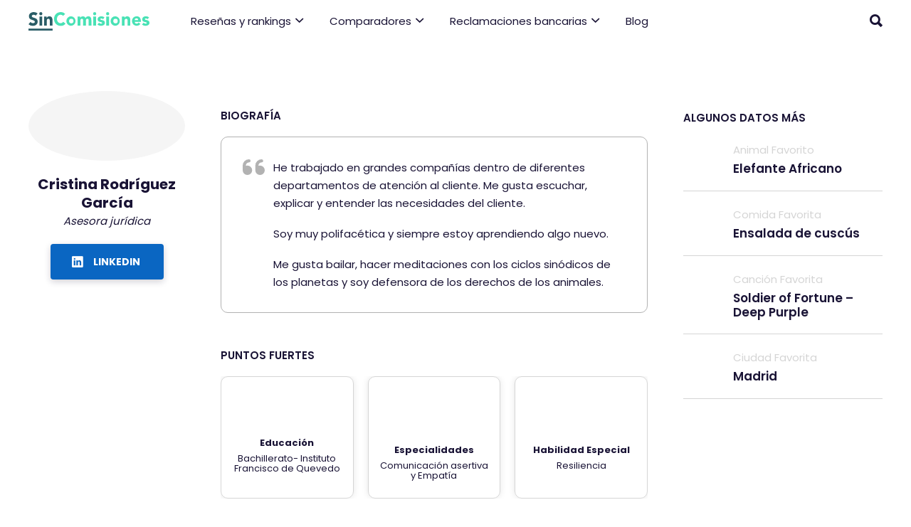

--- FILE ---
content_type: text/html; charset=UTF-8
request_url: https://sincomisiones.org/author/cristina
body_size: 47776
content:
<!doctype html><html lang="es" prefix="og: https://ogp.me/ns#"><head><meta charset="UTF-8"><script>if(navigator.userAgent.match(/MSIE|Internet Explorer/i)||navigator.userAgent.match(/Trident\/7\..*?rv:11/i)){var href=document.location.href;if(!href.match(/[?&]nowprocket/)){if(href.indexOf("?")==-1){if(href.indexOf("#")==-1){document.location.href=href+"?nowprocket=1"}else{document.location.href=href.replace("#","?nowprocket=1#")}}else{if(href.indexOf("#")==-1){document.location.href=href+"&nowprocket=1"}else{document.location.href=href.replace("#","&nowprocket=1#")}}}}</script><script>class RocketLazyLoadScripts{constructor(){this.v="1.2.4",this.triggerEvents=["keydown","mousedown","mousemove","touchmove","touchstart","touchend","wheel"],this.userEventHandler=this._triggerListener.bind(this),this.touchStartHandler=this._onTouchStart.bind(this),this.touchMoveHandler=this._onTouchMove.bind(this),this.touchEndHandler=this._onTouchEnd.bind(this),this.clickHandler=this._onClick.bind(this),this.interceptedClicks=[],window.addEventListener("pageshow",t=>{this.persisted=t.persisted}),window.addEventListener("DOMContentLoaded",()=>{this._preconnect3rdParties()}),this.delayedScripts={normal:[],async:[],defer:[]},this.trash=[],this.allJQueries=[]}_addUserInteractionListener(t){if(document.hidden){t._triggerListener();return}this.triggerEvents.forEach(e=>window.addEventListener(e,t.userEventHandler,{passive:!0})),window.addEventListener("touchstart",t.touchStartHandler,{passive:!0}),window.addEventListener("mousedown",t.touchStartHandler),document.addEventListener("visibilitychange",t.userEventHandler)}_removeUserInteractionListener(){this.triggerEvents.forEach(t=>window.removeEventListener(t,this.userEventHandler,{passive:!0})),document.removeEventListener("visibilitychange",this.userEventHandler)}_onTouchStart(t){"HTML"!==t.target.tagName&&(window.addEventListener("touchend",this.touchEndHandler),window.addEventListener("mouseup",this.touchEndHandler),window.addEventListener("touchmove",this.touchMoveHandler,{passive:!0}),window.addEventListener("mousemove",this.touchMoveHandler),t.target.addEventListener("click",this.clickHandler),this._renameDOMAttribute(t.target,"onclick","rocket-onclick"),this._pendingClickStarted())}_onTouchMove(t){window.removeEventListener("touchend",this.touchEndHandler),window.removeEventListener("mouseup",this.touchEndHandler),window.removeEventListener("touchmove",this.touchMoveHandler,{passive:!0}),window.removeEventListener("mousemove",this.touchMoveHandler),t.target.removeEventListener("click",this.clickHandler),this._renameDOMAttribute(t.target,"rocket-onclick","onclick"),this._pendingClickFinished()}_onTouchEnd(){window.removeEventListener("touchend",this.touchEndHandler),window.removeEventListener("mouseup",this.touchEndHandler),window.removeEventListener("touchmove",this.touchMoveHandler,{passive:!0}),window.removeEventListener("mousemove",this.touchMoveHandler)}_onClick(t){t.target.removeEventListener("click",this.clickHandler),this._renameDOMAttribute(t.target,"rocket-onclick","onclick"),this.interceptedClicks.push(t),t.preventDefault(),t.stopPropagation(),t.stopImmediatePropagation(),this._pendingClickFinished()}_replayClicks(){window.removeEventListener("touchstart",this.touchStartHandler,{passive:!0}),window.removeEventListener("mousedown",this.touchStartHandler),this.interceptedClicks.forEach(t=>{t.target.dispatchEvent(new MouseEvent("click",{view:t.view,bubbles:!0,cancelable:!0}))})}_waitForPendingClicks(){return new Promise(t=>{this._isClickPending?this._pendingClickFinished=t:t()})}_pendingClickStarted(){this._isClickPending=!0}_pendingClickFinished(){this._isClickPending=!1}_renameDOMAttribute(t,e,r){t.hasAttribute&&t.hasAttribute(e)&&(event.target.setAttribute(r,event.target.getAttribute(e)),event.target.removeAttribute(e))}_triggerListener(){this._removeUserInteractionListener(this),"loading"===document.readyState?document.addEventListener("DOMContentLoaded",this._loadEverythingNow.bind(this)):this._loadEverythingNow()}_preconnect3rdParties(){let t=[];document.querySelectorAll("script[type=rocketlazyloadscript][data-rocket-src]").forEach(e=>{let r=e.getAttribute("data-rocket-src");if(r&&0!==r.indexOf("data:")){0===r.indexOf("//")&&(r=location.protocol+r);try{let i=new URL(r).origin;i!==location.origin&&t.push({src:i,crossOrigin:e.crossOrigin||"module"===e.getAttribute("data-rocket-type")})}catch(n){}}}),t=[...new Map(t.map(t=>[JSON.stringify(t),t])).values()],this._batchInjectResourceHints(t,"preconnect")}async _loadEverythingNow(){this.lastBreath=Date.now(),this._delayEventListeners(),this._delayJQueryReady(this),this._handleDocumentWrite(),this._registerAllDelayedScripts(),this._preloadAllScripts(),await this._loadScriptsFromList(this.delayedScripts.normal),await this._loadScriptsFromList(this.delayedScripts.defer),await this._loadScriptsFromList(this.delayedScripts.async);try{await this._triggerDOMContentLoaded(),await this._pendingWebpackRequests(this),await this._triggerWindowLoad()}catch(t){console.error(t)}window.dispatchEvent(new Event("rocket-allScriptsLoaded")),this._waitForPendingClicks().then(()=>{this._replayClicks()}),this._emptyTrash()}_registerAllDelayedScripts(){document.querySelectorAll("script[type=rocketlazyloadscript]").forEach(t=>{t.hasAttribute("data-rocket-src")?t.hasAttribute("async")&&!1!==t.async?this.delayedScripts.async.push(t):t.hasAttribute("defer")&&!1!==t.defer||"module"===t.getAttribute("data-rocket-type")?this.delayedScripts.defer.push(t):this.delayedScripts.normal.push(t):this.delayedScripts.normal.push(t)})}async _transformScript(t){if(await this._littleBreath(),!0===t.noModule&&"noModule"in HTMLScriptElement.prototype){t.setAttribute("data-rocket-status","skipped");return}return new Promise(navigator.userAgent.indexOf("Firefox/")>0||""===navigator.vendor?e=>{let r=document.createElement("script");[...t.attributes].forEach(t=>{let e=t.nodeName;"type"!==e&&("data-rocket-type"===e&&(e="type"),"data-rocket-src"===e&&(e="src"),r.setAttribute(e,t.nodeValue))}),t.text&&(r.text=t.text),r.hasAttribute("src")?(r.addEventListener("load",e),r.addEventListener("error",e)):(r.text=t.text,e());try{t.parentNode.replaceChild(r,t)}catch(i){e()}}:e=>{function r(){t.setAttribute("data-rocket-status","failed"),e()}try{let i=t.getAttribute("data-rocket-type"),n=t.getAttribute("data-rocket-src");i?(t.type=i,t.removeAttribute("data-rocket-type")):t.removeAttribute("type"),t.addEventListener("load",function r(){t.setAttribute("data-rocket-status","executed"),e()}),t.addEventListener("error",r),n?(t.removeAttribute("data-rocket-src"),t.src=n):t.src="data:text/javascript;base64,"+window.btoa(unescape(encodeURIComponent(t.text)))}catch(s){r()}})}async _loadScriptsFromList(t){let e=t.shift();return e&&e.isConnected?(await this._transformScript(e),this._loadScriptsFromList(t)):Promise.resolve()}_preloadAllScripts(){this._batchInjectResourceHints([...this.delayedScripts.normal,...this.delayedScripts.defer,...this.delayedScripts.async],"preload")}_batchInjectResourceHints(t,e){var r=document.createDocumentFragment();t.forEach(t=>{let i=t.getAttribute&&t.getAttribute("data-rocket-src")||t.src;if(i){let n=document.createElement("link");n.href=i,n.rel=e,"preconnect"!==e&&(n.as="script"),t.getAttribute&&"module"===t.getAttribute("data-rocket-type")&&(n.crossOrigin=!0),t.crossOrigin&&(n.crossOrigin=t.crossOrigin),t.integrity&&(n.integrity=t.integrity),r.appendChild(n),this.trash.push(n)}}),document.head.appendChild(r)}_delayEventListeners(){let t={};function e(e,r){!function e(r){!t[r]&&(t[r]={originalFunctions:{add:r.addEventListener,remove:r.removeEventListener},eventsToRewrite:[]},r.addEventListener=function(){arguments[0]=i(arguments[0]),t[r].originalFunctions.add.apply(r,arguments)},r.removeEventListener=function(){arguments[0]=i(arguments[0]),t[r].originalFunctions.remove.apply(r,arguments)});function i(e){return t[r].eventsToRewrite.indexOf(e)>=0?"rocket-"+e:e}}(e),t[e].eventsToRewrite.push(r)}function r(t,e){let r=t[e];Object.defineProperty(t,e,{get:()=>r||function(){},set(i){t["rocket"+e]=r=i}})}e(document,"DOMContentLoaded"),e(window,"DOMContentLoaded"),e(window,"load"),e(window,"pageshow"),e(document,"readystatechange"),r(document,"onreadystatechange"),r(window,"onload"),r(window,"onpageshow")}_delayJQueryReady(t){let e;function r(t){return t.split(" ").map(t=>"load"===t||0===t.indexOf("load.")?"rocket-jquery-load":t).join(" ")}function i(i){if(i&&i.fn&&!t.allJQueries.includes(i)){i.fn.ready=i.fn.init.prototype.ready=function(e){return t.domReadyFired?e.bind(document)(i):document.addEventListener("rocket-DOMContentLoaded",()=>e.bind(document)(i)),i([])};let n=i.fn.on;i.fn.on=i.fn.init.prototype.on=function(){return this[0]===window&&("string"==typeof arguments[0]||arguments[0]instanceof String?arguments[0]=r(arguments[0]):"object"==typeof arguments[0]&&Object.keys(arguments[0]).forEach(t=>{let e=arguments[0][t];delete arguments[0][t],arguments[0][r(t)]=e})),n.apply(this,arguments),this},t.allJQueries.push(i)}e=i}i(window.jQuery),Object.defineProperty(window,"jQuery",{get:()=>e,set(t){i(t)}})}async _pendingWebpackRequests(t){let e=document.querySelector("script[data-webpack]");async function r(){return new Promise(t=>{e.addEventListener("load",t),e.addEventListener("error",t)})}e&&(await r(),await t._requestAnimFrame(),await t._pendingWebpackRequests(t))}async _triggerDOMContentLoaded(){this.domReadyFired=!0,await this._littleBreath(),document.dispatchEvent(new Event("rocket-DOMContentLoaded")),await this._littleBreath(),window.dispatchEvent(new Event("rocket-DOMContentLoaded")),await this._littleBreath(),document.dispatchEvent(new Event("rocket-readystatechange")),await this._littleBreath(),document.rocketonreadystatechange&&document.rocketonreadystatechange()}async _triggerWindowLoad(){await this._littleBreath(),window.dispatchEvent(new Event("rocket-load")),await this._littleBreath(),window.rocketonload&&window.rocketonload(),await this._littleBreath(),this.allJQueries.forEach(t=>t(window).trigger("rocket-jquery-load")),await this._littleBreath();let t=new Event("rocket-pageshow");t.persisted=this.persisted,window.dispatchEvent(t),await this._littleBreath(),window.rocketonpageshow&&window.rocketonpageshow({persisted:this.persisted})}_handleDocumentWrite(){let t=new Map;document.write=document.writeln=function(e){let r=document.currentScript;r||console.error("WPRocket unable to document.write this: "+e);let i=document.createRange(),n=r.parentElement,s=t.get(r);void 0===s&&(s=r.nextSibling,t.set(r,s));let a=document.createDocumentFragment();i.setStart(a,0),a.appendChild(i.createContextualFragment(e)),n.insertBefore(a,s)}}async _littleBreath(){Date.now()-this.lastBreath>45&&(await this._requestAnimFrame(),this.lastBreath=Date.now())}async _requestAnimFrame(){return document.hidden?new Promise(t=>setTimeout(t)):new Promise(t=>requestAnimationFrame(t))}_emptyTrash(){this.trash.forEach(t=>t.remove())}static run(){let t=new RocketLazyLoadScripts;t._addUserInteractionListener(t)}}RocketLazyLoadScripts.run();</script> <link rel="preload" href="/wp-content/themes/sincomisiones/assets/dist/font/pxiByp8kv8JHgFVrLDz8Z1xlFd2JQEk.woff2" as="font" type="font/woff2" crossorigin> <link rel="preload" href="/wp-content/themes/sincomisiones/assets/dist/font/pxiEyp8kv8JHgFVrJJfecnFHGPc.woff2" as="font" type="font/woff2" crossorigin>  <link rel="preload" href="/wp-content/themes/sincomisiones/assets/dist/font/pxiByp8kv8JHgFVrLEj6Z1xlFd2JQEk.woff2" as="font" type="font/woff2" crossorigin> <link rel="preload" href="/wp-content/themes/sincomisiones/assets/dist/font/pxiByp8kv8JHgFVrLCz7Z1xlFd2JQEk.woff2" as="font" type="font/woff2" crossorigin>  <meta name="viewport" content="width=device-width, initial-scale=1"> <style>:root{--font-family:"Poppins",sans-serif;--color-0:#191335;--color-2:#49e2b5;--color-3:#f5f5f5;--color-4:#b2b2b2;--color-5:#2a5d67;--color-6:#eee;--color-7:#ffb71a;--color-8:#ababab;--color-9:#d5d5d5;--color-10:#e74c3c;--color-11:#f39c12;--color-12:#1abc9c;--color-13:#e5e5e5;--color-14:#b2b2b2;--color-15:#f1f1f1;--color-16:#3a3067;--color-17:#9a9a9a;--box-shadow:0 0 10px rgba(0,0,0,.1);--box-shadow-h:0 0 16px rgba(0,0,0,.3);--border-radius:4px;--border-radius-x1:6px;--border-radius-x2:10px;--border-radius-x3:16px;--grey-1:#222;--grey-2:#4a4a4a;--grey-3:#6e6e6e;--grey-4:#9b9b9b;--grey-5:#d8d8d8;--grey-6:#e5e5e5;--grey-7:#f7f7f7;--grey-8:#f5f5f5;--size-0:1.5rem;--size-0r:1.6rem;--size-1:1.8rem;--size-2:2rem;--size-3:2.5rem;--size-4:3.5rem;--size-5:4.5rem;--spacing-1:0.5rem;--spacing-2:1rem;--spacing-3:1.5rem;--spacing-4:2rem;--spacing-5:2.5rem;--spacing-6:3rem;--spacing-7:3.5rem;--spacing-8:4rem;--spacing-9:4.5rem;--spacing-10:5rem;--spacing-11:5.5rem;--spacing-12:6rem;--spacing-13:6.5rem;--spacing-14:7rem;--spacing-15:7.5rem;--spacing-16:8rem;--spacing-17:8.5rem;--spacing-18:9rem;--spacing-19:9.5rem;--spacing-20:10rem;--block-spacing-xl:100px;--block-spacing-l:64px;--max-width:1440px;--max-width-lite:960px;--max-width-extralite:700px;--bp-small:480px;--bp-tablet:768px;--bp-desktop:1024px;--bp-desktopxl:1100px;--bp-high:1440px;--scrolled:0%}@keyframes slideFromTop{0%{transform:translateY(-100%)}to{transform:translateY(0)}}@keyframes showFromRight2{0%{opacity:0;transform:translateX(-10px)}to{opacity:1;transform:translateX(0)}}@font-face{font-family:Poppins;font-style:normal;font-weight:300;font-display:swap;src:url(/wp-content/themes/sincomisiones/assets/dist/font/pxiByp8kv8JHgFVrLDz8Z1xlFd2JQEk.woff2) format("woff2");unicode-range:u+00??,u+0131,u+0152-0153,u+02bb-02bc,u+02c6,u+02da,u+02dc,u+0304,u+0308,u+0329,u+2000-206f,u+2074,u+20ac,u+2122,u+2191,u+2193,u+2212,u+2215,u+feff,u+fffd}@font-face{font-family:Poppins;font-style:normal;font-weight:400;font-display:swap;src:url(/wp-content/themes/sincomisiones/assets/dist/font/pxiEyp8kv8JHgFVrJJfecnFHGPc.woff2) format("woff2");unicode-range:u+00??,u+0131,u+0152-0153,u+02bb-02bc,u+02c6,u+02da,u+02dc,u+0304,u+0308,u+0329,u+2000-206f,u+2074,u+20ac,u+2122,u+2191,u+2193,u+2212,u+2215,u+feff,u+fffd}@font-face{font-family:Poppins;font-style:normal;font-weight:600;font-display:swap;src:url(/wp-content/themes/sincomisiones/assets/dist/font/pxiByp8kv8JHgFVrLEj6Z1xlFd2JQEk.woff2) format("woff2");unicode-range:u+00??,u+0131,u+0152-0153,u+02bb-02bc,u+02c6,u+02da,u+02dc,u+0304,u+0308,u+0329,u+2000-206f,u+2074,u+20ac,u+2122,u+2191,u+2193,u+2212,u+2215,u+feff,u+fffd}@font-face{font-family:Poppins;font-style:normal;font-weight:700;font-display:swap;src:url(/wp-content/themes/sincomisiones/assets/dist/font/pxiByp8kv8JHgFVrLCz7Z1xlFd2JQEk.woff2) format("woff2");unicode-range:u+00??,u+0131,u+0152-0153,u+02bb-02bc,u+02c6,u+02da,u+02dc,u+0304,u+0308,u+0329,u+2000-206f,u+2074,u+20ac,u+2122,u+2191,u+2193,u+2212,u+2215,u+feff,u+fffd}:root{--scrollbarBG:#cfd8dc;--thumbBG:#90a4ae}html{font-family:var(--font-family);box-sizing:border-box;font-size:62.5%;font-weight:400;scroll-behavior:smooth;color:var(--color-0)}*,::placeholder,:after,:before{scroll-margin-top:calc(var(--header-height) + var(--adminbar-height) + 36px);box-sizing:inherit}[hidden]{display:none}*{scrollbar-width:thin;scrollbar-color:var(--color-2) var(--color-0)}::-webkit-scrollbar{width:10px;height:7px}::-webkit-scrollbar-track{background:var(--color-0)}::-webkit-scrollbar-track:horizontal{border-radius:0 0 6px 6px}::-webkit-scrollbar-thumb{background:var(--color-2)}::-webkit-scrollbar-thumb:horizontal{border-radius:0 0 6px 6px}::-webkit-scrollbar-corner{background-color:transparent}::-webkit-scrollbar-button{width:0;height:0;display:none}body{overflow-x:hidden;font-size:15px;font-size:var(--size-0);line-height:1.7}@media only all and (max-width:767px){body{font-size:var(--size-0r)}}body.overflow-hidden .site-header{z-index:10000000000}@media only all and (max-width:1023px){body.overflow-hidden,body.overflow-hidden-alt{overflow:hidden}}body .site{display:flex;flex-direction:column;width:100%}body .site-main{flex:1;display:flex;flex-direction:column}.centered-wrapper{max-width:1340px;width:100%;margin:0 auto;padding:0 70px;display:block}@media only all and (max-width:1439px){.centered-wrapper{padding:0 40px;max-width:1280px}}@media only all and (max-width:1023px){.centered-wrapper{padding:0 30px}}@media only all and (max-width:767px){.centered-wrapper{padding:0 25px}}@media only all and (min-width:2000px){.centered-wrapper{max-width:1700px}}.centered-wrapper::-webkit-scrollbar-thumb:vertical,.centered-wrapper::-webkit-scrollbar-track:vertical{border-left:4px solid #fff;background-clip:padding-box}@media only all and (max-width:1023px){.only__desktop{display:none!important}}@media only all and (min-width:1024px){.only__device{display:none!important}}.site-header{position:sticky;top:0;left:0;width:100%;z-index:1000;background-color:#fff;transition:.4s;min-height:58px;display:flex;overflow:hidden}.site-header:after{content:"";position:absolute;bottom:0;left:0;right:0;height:100%;pointer-events:none;box-shadow:0 3px 6px rgba(0,0,0,.16)}.site-header:before{content:"";position:fixed;left:0;top:var(--header-height);height:var(--app-height);width:100vw;background-color:rgba(0,0,0,.7);visibility:hidden;opacity:0;z-index:-1;backdrop-filter:blur(6px)}.site-header .header{width:100%}.site-header .centered-wrapper{height:100%}.site-header .header__search__panel{position:fixed;left:0;right:0;top:0;height:calc(var(--header-height) - var(--adminbar-height));background-color:var(--color-2);will-change:transform;transition:.25s;z-index:1001;animation:slideFromTop .25s}.site-header .header__search__panel:not([hidden]){display:flex;justify-content:flex-end}.site-header .header__search__panel .centered-wrapper{display:flex;align-items:center;justify-content:flex-end;padding-top:18px;padding-bottom:18px}.site-header .header__search__panel .search-form{width:100%;max-width:400px;margin:0 24px 0 0}@media only all and (max-width:767px){.site-header .header__search__panel .search-form{max-width:100%}}.site-header .header__search__panel .search-field{background-color:transparent;border:none;border-bottom:2px solid var(--color-0);color:var(--color-0);width:100%;outline:none;font-size:1.6rem;padding:2px 0;-webkit-appearance:none}.site-header .header__search__panel .search-field::placeholder{color:var(--color-0);opacity:.5}.site-header .header__search__panel .search-submit{display:none}.site-header .header__logo{padding:12px 0}.site-header .header__logo img{display:block;width:170px}.site-header .__desktop{display:flex;align-items:center;height:100%}.site-header .__desktop .header__nav{margin-right:var(--spacing-8);flex:1;height:100%}.site-header .__desktop .header__nav li,.site-header .__desktop .header__nav ul{margin:0;padding:0;list-style:none}.site-header .__desktop .header__nav .__nav__item__first,.site-header .__desktop .header__nav .__nav__wrapper{height:100%}.site-header .__desktop .header__nav .__nav__wrapper{display:flex}.site-header .__desktop .header__nav .__nav__item__first{transition:.1s}.site-header .__desktop .header__nav .__nav__item__first.current,.site-header .__desktop .header__nav .__nav__item__first:hover{background-color:var(--color-3)}.site-header .__desktop .header__nav .__nav__item__first .__nav__item__a{height:100%;padding:0 18px;display:flex;align-items:center;justify-content:center;transition:.2s;position:relative}.site-header .__desktop .header__nav .__nav__item__first .__nav__item__a:after{content:"";position:absolute;bottom:-25px;left:-40px;right:-40px;height:40px;border-radius:30% 30% 0 0;display:none}.site-header .__desktop .header__nav .__nav__item__first .__nav__item__a i{width:12px;font-size:13px;margin-left:6px;transform:translateY(1px)}.site-header .__desktop .header__nav .__nav__item__first .__submenu{right:0;background-color:#fff;position:fixed;left:0;top:var(--header-height);max-height:calc(100% - var(--header-height));overflow-y:auto;visibility:hidden;opacity:0;box-shadow:0 .25rem 1.5rem rgba(37,49,55,.05)}.site-header .__desktop .header__nav .__nav__item__first .__submenu .centered-wrapper{display:flex}.site-header .__desktop .header__nav .__nav__item__first .__submenu .__submenu__panels{padding:38px;flex:1;background-color:var(--color-3)}.site-header .__desktop .header__nav .__nav__item__first .__submenu .__submenu__panels .__submenu__panel{display:none;height:100%}.site-header .__desktop .header__nav .__nav__item__first .__submenu .__submenu__panels .__submenu__panel .__submenu__panel__links{flex:0 0 70%;display:flex}.site-header .__desktop .header__nav .__nav__item__first .__submenu .__submenu__panels .__submenu__panel .__submenu__panel__links .__submenu__panel__col{flex:1;padding-right:40px}.site-header .__desktop .header__nav .__nav__item__first .__submenu .__submenu__panels .__submenu__panel .__submenu__panel__links .__submenu__panel__col .__submenu__panel__item{display:block;padding:8px 0;line-height:1.2}.site-header .__desktop .header__nav .__nav__item__first .__submenu .__submenu__panels .__submenu__panel .__submenu__panel__links .__submenu__panel__col .__submenu__panel__item:hover{text-decoration:underline}.site-header .__desktop .header__nav .__nav__item__first .__submenu .__submenu__panels .__submenu__panel .__submenu__panel__links .__submenu__panel__col .__submenu__panel__item:first-child{padding-top:0}.site-header .__desktop .header__nav .__nav__item__first .__submenu .__submenu__panels .__submenu__panel .__submenu__panel__links .__submenu__panel__col .__submenu__panel__item:first-child.__title:before{top:5px}.site-header .__desktop .header__nav .__nav__item__first .__submenu .__submenu__panels .__submenu__panel .__submenu__panel__links .__submenu__panel__col .__submenu__panel__item.__space{height:24px}.site-header .__desktop .header__nav .__nav__item__first .__submenu .__submenu__panels .__submenu__panel .__submenu__panel__links .__submenu__panel__col .__submenu__panel__item.__title{font-weight:600;color:#2a5d67;position:relative}.site-header .__desktop .header__nav .__nav__item__first .__submenu .__submenu__panels .__submenu__panel .__submenu__panel__links .__submenu__panel__col .__submenu__panel__item.__title:before{top:11px;left:-14px;content:"";height:8px;width:8px;border-radius:50%;border:2px solid #2a5d67;position:absolute}.site-header .__desktop .header__nav .__nav__item__first .__submenu .__submenu__panels .__submenu__panel .__submenu__panel__links .__submenu__panel__col .__submenu__panel__item.__subtitle{color:#aeaeae;font-style:italic}.site-header .__desktop .header__nav .__nav__item__first .__submenu .__submenu__panels .__submenu__panel .__submenu__panel__cta{flex:0 0 30%;position:relative}.site-header .__desktop .header__nav .__nav__item__first .__submenu .__submenu__panels .__submenu__panel .__submenu__panel__cta a{height:100%;display:flex;align-items:center;justify-content:center}.site-header .__desktop .header__nav .__nav__item__first .__submenu .__submenu__panels .__submenu__panel .__submenu__panel__cta .__content{position:relative;z-index:1;text-align:center;padding:40px 20px}.site-header .__desktop .header__nav .__nav__item__first .__submenu .__submenu__panels .__submenu__panel .__submenu__panel__cta .__content .__title{text-transform:uppercase;line-height:1.4;display:block;color:#fff;font-size:2rem;margin-bottom:20px}.site-header .__desktop .header__nav .__nav__item__first .__submenu .__submenu__panels .__submenu__panel .__submenu__panel__cta .__bg{position:absolute;top:0;left:0;height:100%;width:100%}.site-header .__desktop .header__nav .__nav__item__first .__submenu .__submenu__panels .__submenu__panel .__submenu__panel__cta .__bg img{width:100%;height:100%;object-fit:cover;border-radius:12px}.site-header .__desktop .header__nav .__nav__item__first .__submenu .__submenu__panels .__submenu__panel.active{display:flex}.site-header .__desktop .header__nav .__nav__item__first .__submenu .__submenu__links{padding:30px 0;flex:0 0 210px}.site-header .__desktop .header__nav .__nav__item__first .__submenu .__submenu__links .__submenu__link{display:block;padding:9px 20px 9px 0;transition:.2s;display:flex;align-items:center;line-height:1.1;position:relative}.site-header .__desktop .header__nav .__nav__item__first .__submenu .__submenu__links .__submenu__link:after{content:"";position:absolute;bottom:-10px;top:-10px;right:0;width:60%;border-radius:30% 0 0 30%;display:none;z-index:1}.site-header .__desktop .header__nav .__nav__item__first .__submenu .__submenu__links .__submenu__link i{flex:1;text-align:right}.site-header .__desktop .header__nav .__nav__item__first .__submenu .__submenu__links .__submenu__link.active{font-weight:700;padding-left:10px;background-color:var(--color-3)}.site-header .__desktop .header__nav .__nav__item__first .__submenu .__submenu__links .__submenu__link:hover{font-weight:700;padding-left:10px}.site-header .__desktop .header__nav .__nav__item__first .__submenu .__submenu__links .__submenu__link:hover.has-submenu:after{display:block}.site-header .__desktop .header__nav .__nav__item__first .__submenu .__submenu__links .__submenu__links__cta{color:var(--color-2);margin-top:20px;margin-right:20px;padding-top:20px;border-top:1px solid var(--grey-6);display:block;transition:.2s}.site-header .__desktop .header__nav .__nav__item__first .__submenu .__submenu__links .__submenu__links__cta:hover{font-weight:700}.site-header .__desktop .header__nav .__nav__item__first.has-submenu.__hovered>.__submenu{display:block;visibility:visible;opacity:1;transition-delay:0s}.site-header .__desktop .header__search{margin-left:var(--spacing-4)}@media only all and (min-width:1024px){.site-header .__desktop .header__search:hover{color:var(--color-2)}}.site-header .__desktop .header__logo{margin-right:40px;transform:translateY(1px)}@media only all and (max-width:1023px){.site-header .__desktop{display:none}}.site-header .__mobile{display:none}@media only all and (max-width:1023px){.site-header .__mobile{height:100%;display:flex;align-items:center}.site-header .__mobile .header__separator{flex:1;margin:0 var(--spacing-3)}.site-header .__mobile .header__trigger{margin-left:var(--spacing-6)}}.site-header .__header__btn__icon{transition:.25s;cursor:pointer;display:block;font-size:24px;line-height:16px;color:var(--color-1)}@media only all and (max-width:1023px){.site-header .__header__btn__icon{font-size:36px}}@media only all and (min-width:1024px){.site-header .responsive-nav{display:none}}@media only all and (max-width:1023px){.site-header .responsive-nav{position:fixed;top:0;left:0;right:0;background-color:var(--color-0);height:var(--app-height);z-index:100;padding-bottom:70px;overflow:hidden;overflow-y:auto;transform:translateX(100%);transition:.6s;visibility:hidden}.site-header .responsive-nav::-webkit-scrollbar{display:none}.site-header .responsive-nav .__gbtn{color:#fff;font-size:0}.site-header .responsive-nav .__gbtn svg{display:block}.site-header .responsive-nav .__rsnav__bg{position:fixed;top:0;left:0;height:100%;width:100%;object-fit:cover;object-position:bottom}.site-header .responsive-nav .__rsnav__toggle{padding:16px 0;position:sticky;top:0;z-index:2;background-color:var(--color-0)}.site-header .responsive-nav .__rsnav__toggle .centered-wrapper{display:flex;justify-content:flex-end}.site-header .responsive-nav .__rsnav__toggle button{transform:translateX(4px)}.site-header .responsive-nav .__rsnav__block .centered-wrapper{height:auto}.site-header .responsive-nav .__social .wrapper{display:flex;flex-wrap:wrap;margin:40px 0 -20px}.site-header .responsive-nav .__social a{font-size:2.5rem;margin:0 20px 20px 0}.site-header .responsive-nav .__navrs__wrapper,.site-header .responsive-nav .__navrs__wrapper li,.site-header .responsive-nav .__navrs__wrapper ul{margin:0;padding:0;list-style:none}.site-header .responsive-nav .__navrs__wrapper .__nav__item__first .__nav__item__a{display:block;margin-bottom:14px;font-size:2rem;font-weight:600;background-color:var(--color-2);text-align:center;padding:24px 20px;border-radius:5px;overflow:hidden;color:#fff;position:relative}.site-header .responsive-nav .__navrs__wrapper .__nav__item__first .__nav__item__a span{position:relative;z-index:1}.site-header .responsive-nav .__navrs__wrapper .__nav__item__first .__nav__item__a img{width:100%;height:100%;position:absolute;left:0;top:0;object-fit:cover}.site-header .responsive-nav .__navrs__wrapper .__nav__item__first .__submenu,.site-header .responsive-nav .__navrs__wrapper .__nav__item__first .__submenu_sub{visibility:hidden;transform:translateX(100%);position:fixed;top:0;left:0;right:0;bottom:0;overflow-y:auto;z-index:4;transition:.6s;background-color:var(--color-0)}.site-header .responsive-nav .__navrs__wrapper .__nav__item__first .__submenu::-webkit-scrollbar,.site-header .responsive-nav .__navrs__wrapper .__nav__item__first .__submenu_sub::-webkit-scrollbar{display:none}.site-header .responsive-nav .__navrs__wrapper .__nav__item__first .__submenu .__submenu_content,.site-header .responsive-nav .__navrs__wrapper .__nav__item__first .__submenu_sub .__submenu_content{padding:25px}.site-header .responsive-nav .__navrs__wrapper .__nav__item__first .__submenu .__submenu_header,.site-header .responsive-nav .__navrs__wrapper .__nav__item__first .__submenu_sub .__submenu_header{position:sticky;top:0;z-index:1;padding:16px 0 6px}.site-header .responsive-nav .__navrs__wrapper .__nav__item__first .__submenu .__submenu_header .centered-wrapper,.site-header .responsive-nav .__navrs__wrapper .__nav__item__first .__submenu_sub .__submenu_header .centered-wrapper{position:relative;z-index:2}.site-header .responsive-nav .__navrs__wrapper .__nav__item__first .__submenu .__submenu_header .__submenu_header_trigger,.site-header .responsive-nav .__navrs__wrapper .__nav__item__first .__submenu_sub .__submenu_header .__submenu_header_trigger{display:flex;align-items:center;justify-content:space-between;gap:30px;margin:0 0 6px}.site-header .responsive-nav .__navrs__wrapper .__nav__item__first .__submenu .__submenu_header .__submenu_header_trigger button:first-child,.site-header .responsive-nav .__navrs__wrapper .__nav__item__first .__submenu_sub .__submenu_header .__submenu_header_trigger button:first-child{transform:translateX(-4px)}.site-header .responsive-nav .__navrs__wrapper .__nav__item__first .__submenu .__submenu_header .__submenu_header_trigger button:last-child,.site-header .responsive-nav .__navrs__wrapper .__nav__item__first .__submenu_sub .__submenu_header .__submenu_header_trigger button:last-child{transform:translateX(4px)}.site-header .responsive-nav .__navrs__wrapper .__nav__item__first .__submenu .__submenu_header img,.site-header .responsive-nav .__navrs__wrapper .__nav__item__first .__submenu_sub .__submenu_header img{width:100%;height:100%;position:absolute;left:0;top:0;object-fit:cover}.site-header .responsive-nav .__navrs__wrapper .__nav__item__first .__submenu .__submenu_header span,.site-header .responsive-nav .__navrs__wrapper .__nav__item__first .__submenu_sub .__submenu_header span{color:#fff;font-weight:600;font-size:2rem}.site-header .responsive-nav .__navrs__wrapper .__nav__item__first .__submenu .__submenu__links__cta,.site-header .responsive-nav .__navrs__wrapper .__nav__item__first .__submenu_sub .__submenu__links__cta{font-size:1.8rem;font-weight:600;color:#fff;text-transform:uppercase;padding-bottom:25px}.site-header .responsive-nav .__navrs__wrapper .__nav__item__first .__submenu .__submenu__link,.site-header .responsive-nav .__navrs__wrapper .__nav__item__first .__submenu_sub .__submenu__link{margin-bottom:20px}.site-header .responsive-nav .__navrs__wrapper .__nav__item__first .__submenu .__submenu__link a,.site-header .responsive-nav .__navrs__wrapper .__nav__item__first .__submenu_sub .__submenu__link a{color:#fff;font-size:1.8rem;font-weight:600;display:flex;align-items:center;justify-content:space-between}.site-header .responsive-nav .__navrs__wrapper .__nav__item__first .__submenu .__submenu__link .__submenu__panel__item,.site-header .responsive-nav .__navrs__wrapper .__nav__item__first .__submenu_sub .__submenu__link .__submenu__panel__item{margin-bottom:18px}.site-header .responsive-nav .__navrs__wrapper .__nav__item__first .__submenu .__submenu__link .__submenu__panel__item.__sub,.site-header .responsive-nav .__navrs__wrapper .__nav__item__first .__submenu_sub .__submenu__link .__submenu__panel__item.__sub{font-size:1.6rem;font-style:italic}.site-header .responsive-nav .__navrs__wrapper .__nav__item__first .__submenu .__submenu__link.active .__submenu_sub,.site-header .responsive-nav .__navrs__wrapper .__nav__item__first .__submenu_sub .__submenu__link.active .__submenu_sub{visibility:visible;transform:none}.site-header .responsive-nav .__navrs__wrapper .__nav__item__first .__submenu_sub{z-index:5}.site-header .responsive-nav .__navrs__wrapper .__nav__item__first .__submenu_sub .__subtoggle{margin-bottom:20px}.site-header .responsive-nav .__navrs__wrapper .__nav__item__first .__submenu_sub .__subtoggle .__subtoggle__btn{color:#fff;font-size:1.8rem;font-weight:600;width:100%;display:flex;justify-content:space-between;gap:20px}.site-header .responsive-nav .__navrs__wrapper .__nav__item__first .__submenu_sub .__subtoggle .__subtoggle__content{display:none;margin:12px 0 18px 18px}.site-header .responsive-nav .__navrs__wrapper .__nav__item__first .__submenu_sub .__subtoggle .__subtoggle__content .__submenu__panel__item{font-size:1.6rem;font-weight:400;margin-bottom:12px}.site-header .responsive-nav .__navrs__wrapper .__nav__item__first .__submenu_sub .__subtoggle.active .__subtoggle__btn i:before{content:"\f208"}.site-header .responsive-nav .__navrs__wrapper .__nav__item__first .__submenu_sub .__subtoggle.active .__subtoggle__btn+.__subtoggle__content{display:block;animation:showFromRight2 .6s}.site-header .responsive-nav .__navrs__wrapper .__nav__item__first.active .__submenu{visibility:visible;transform:none}.site-header .responsive-nav .__extra_links{margin-top:30px}.site-header .responsive-nav .__extra_links .link__wrapper:not(:last-child){margin-bottom:20px}.site-header .responsive-nav .__extra_links .__extra_link{border-radius:var(--border-radius);background-color:var(--color-0);width:100%;display:block;text-align:center;padding:16px;color:#fff;text-transform:uppercase;font-size:1.4rem;font-weight:600}.site-header.expanded .responsive-nav{transform:translateX(0);visibility:visible}}.site-header.__landing{box-shadow:none}.site-header.__landing .__desktop,.site-header.__landing .__mobile{justify-content:center}.site-header.__landing .__desktop .header__nav,.site-header.__landing .__desktop .header__search,.site-header.__landing .__desktop .header__separator,.site-header.__landing .__desktop .header__trigger,.site-header.__landing .__mobile .header__nav,.site-header.__landing .__mobile .header__search,.site-header.__landing .__mobile .header__separator,.site-header.__landing .__mobile .header__trigger{display:none}.site-header.__landing .__desktop .header__logo,.site-header.__landing .__mobile .header__logo{margin:0}@media only all and (min-width:1024px){body.__menu-visible .site-header:before{opacity:1;visibility:visible}}@media only all and (max-width:1023px){body.to_down .site-header{transform:translateY(calc(-1 * var(--header-height)))}}</style> <meta name="google-site-verification" content="doqXLKRovlvE13_3r31_lsoBSBuQIvurUfNtT1o7M0E"> <meta name="facebook-domain-verification" content="qw0zafb8gp7vipcsavpguh3m0955e7"><style>img:is([sizes="auto" i],[sizes^="auto," i]){contain-intrinsic-size:3000px 1500px}</style><title>Cristina Rodríguez García - SinComisiones: El Comparador más honesto del mercado</title><meta name="description" content="He trabajado en grandes compañías dentro de diferentes departamentos de atención al cliente. Me gusta escuchar, explicar y entender las necesidades del cliente."/><meta name="robots" content="follow, index, max-snippet:-1, max-video-preview:-1, max-image-preview:large"/><link rel="canonical" href="https://sincomisiones.org/author/cristina" /><meta property="og:locale" content="es_ES" /><meta property="og:type" content="profile" /><meta property="og:title" content="Cristina Rodríguez García - SinComisiones: El Comparador más honesto del mercado" /><meta property="og:description" content="He trabajado en grandes compañías dentro de diferentes departamentos de atención al cliente. Me gusta escuchar, explicar y entender las necesidades del cliente." /><meta property="og:url" content="https://sincomisiones.org/author/cristina" /><meta property="og:site_name" content="SinComisiones: El Comparador más honesto del mercado" /><meta name="twitter:card" content="summary_large_image" /><meta name="twitter:title" content="Cristina Rodríguez García - SinComisiones: El Comparador más honesto del mercado" /><meta name="twitter:description" content="He trabajado en grandes compañías dentro de diferentes departamentos de atención al cliente. Me gusta escuchar, explicar y entender las necesidades del cliente." /><meta name="twitter:site" content="@zincfast" /><meta name="twitter:label1" content="Nombre" /><meta name="twitter:data1" content="Cristina Rodríguez García" /><script type="application/ld+json" class="rank-math-schema-pro">{"@context":"https://schema.org","@graph":[{"@type":"Person","@id":"https://sincomisiones.org/#person","name":"Gabriel Rodr\u00edguez Lorenzo","sameAs":["https://twitter.com/zincfast"],"image":{"@type":"ImageObject","@id":"https://sincomisiones.org/#logo","url":"https://sincomisiones.org/wp-content/uploads/2023/08/imagotipo-sincomisiones-secondary.jpg","contentUrl":"https://sincomisiones.org/wp-content/uploads/2023/08/imagotipo-sincomisiones-secondary.jpg","caption":"SinComisiones: El Comparador m\u00e1s honesto del mercado","inLanguage":"es","width":"500","height":"500"}},{"@type":"WebSite","@id":"https://sincomisiones.org/#website","url":"https://sincomisiones.org","name":"SinComisiones: El Comparador m\u00e1s honesto del mercado","alternateName":"SinComisiones","publisher":{"@id":"https://sincomisiones.org/#person"},"inLanguage":"es"},{"@type":"BreadcrumbList","@id":"https://sincomisiones.org/author/cristina#breadcrumb","itemListElement":[{"@type":"ListItem","position":"1","item":{"@id":"https://sincomisiones.org","name":"Inicio"}}]},{"@type":"ProfilePage","@id":"https://sincomisiones.org/author/cristina#webpage","url":"https://sincomisiones.org/author/cristina","name":"Cristina Rodr\u00edguez Garc\u00eda - SinComisiones: El Comparador m\u00e1s honesto del mercado","isPartOf":{"@id":"https://sincomisiones.org/#website"},"inLanguage":"es","breadcrumb":{"@id":"https://sincomisiones.org/author/cristina#breadcrumb"}},{"@type":"Person","@id":"https://sincomisiones.org/author/cristina","name":"Cristina Rodr\u00edguez Garc\u00eda","description":"He trabajado en grandes compa\u00f1\u00edas dentro de diferentes departamentos de atenci\u00f3n al cliente. Me gusta escuchar, explicar y entender las necesidades del cliente.","url":"https://sincomisiones.org/author/cristina","image":{"@type":"ImageObject","@id":"https://secure.gravatar.com/avatar/6c0823ea732a454cb0487851be5e1398e3275d127c0a7fc69a5ecf11a69fb3d3?s=96&amp;d=mm&amp;r=g","url":"https://secure.gravatar.com/avatar/6c0823ea732a454cb0487851be5e1398e3275d127c0a7fc69a5ecf11a69fb3d3?s=96&amp;d=mm&amp;r=g","caption":"Cristina Rodr\u00edguez Garc\u00eda","inLanguage":"es"},"mainEntityOfPage":{"@id":"https://sincomisiones.org/author/cristina#webpage"}}]}</script><link rel='dns-prefetch' href='//www.trustedsite.com' /><link rel='dns-prefetch' href='//s3-us-west-2.amazonaws.com' /><style id='wp-emoji-styles-inline-css'>img.wp-smiley,img.emoji{display:inline !important;border:none !important;box-shadow:none !important;height:1em !important;width:1em !important;margin:0 0.07em !important;vertical-align:-0.1em !important;background:none !important;padding:0 !important}</style><style id='rank-math-toc-block-style-inline-css'>.wp-block-rank-math-toc-block nav ol{counter-reset:item}.wp-block-rank-math-toc-block nav ol li{display:block}.wp-block-rank-math-toc-block nav ol li:before{content:counters(item,".") ". ";counter-increment:item}</style><link data-minify="1" rel='stylesheet' id='contact-form-7-css' href='https://sincomisiones.org/wp-content/cache/min/1/wp-content/plugins/contact-form-7/includes/css/styles.css?ver=1768567414' media='all' /><link data-minify="1" rel='stylesheet' id='wpcf7-redirect-script-frontend-css' href='https://sincomisiones.org/wp-content/cache/min/1/wp-content/plugins/wpcf7-redirect/build/assets/frontend-script.css?ver=1768567414' media='all' /><link data-minify="1" rel='stylesheet' id='dc-styles-css' href='https://sincomisiones.org/wp-content/cache/min/1/wp-content/themes/sincomisiones/assets/dist/css/styles.min.css?ver=1768567414' media='all' /><script src="https://sincomisiones.org/wp-includes/js/jquery/jquery.min.js?ver=3.7.1" id="jquery-core-js"></script><script src="https://sincomisiones.org/wp-includes/js/jquery/jquery-migrate.min.js?ver=3.4.1" id="jquery-migrate-js"></script><script type="rocketlazyloadscript">document.createElement( "picture" );if(!window.HTMLPictureElement && document.addEventListener) {window.addEventListener("DOMContentLoaded", function() {var s = document.createElement("script");s.src = "https://sincomisiones.org/wp-content/plugins/webp-express/js/picturefill.min.js";document.body.appendChild(s);});}</script><link rel="preload" href="https://wct-2.com/wct.js?type=session" as="script"><script type="rocketlazyloadscript" data-rocket-type="text/javascript" data-ezscrex="false" async>(function(w, c, t, u) {w._wct = w._wct || {}; w._wct = u;var s = c.createElement(t);s.type = 'text/javascript'; s.async = true; s.src = 'https://wct-2.com/wct.js?type=session';
var r = c.getElementsByTagName(t)[0];r.parentNode.insertBefore(s, r);}(window, document, 'script', {'uid' : 'PWFVtE','redirect_through' : 'https://sincomisiones.org/ir',
'proxy' : 'https://wct-2.com',
'auto_tagging' : true
}));</script><link rel="icon" href="https://sincomisiones.org/wp-content/uploads/2022/07/cropped-favicon-alt-32x32.png" sizes="32x32" /><link rel="icon" href="https://sincomisiones.org/wp-content/uploads/2022/07/cropped-favicon-alt-192x192.png" sizes="192x192" /><link rel="apple-touch-icon" href="https://sincomisiones.org/wp-content/uploads/2022/07/cropped-favicon-alt-180x180.png" /><meta name="msapplication-TileImage" content="https://sincomisiones.org/wp-content/uploads/2022/07/cropped-favicon-alt-270x270.png" /> <script>window.dataLayer = window.dataLayer || [];function gtag() {dataLayer.push(arguments);}gtag('consent', 'default', {'ad_storage': 'denied','ad_user_data': 'denied','ad_personalization': 'denied','analytics_storage': 'denied','functionality_storage': 'denied','personalization_storage': 'denied','security_storage': 'granted',});gtag('js', new Date());gtag('config', 'GTM-TWS22V5');</script> <script async src="https://www.googletagmanager.com/gtm.js?id=GTM-TWS22V5"></script> <link data-minify="1" rel="stylesheet" href="https://sincomisiones.org/wp-content/cache/min/1/wp-content/themes/sincomisiones/inc/cookies-plugin/cookies.css?ver=1768567414"> <script type="rocketlazyloadscript">const CookieConfig = {"":null,"dccookies_tagmanager":"GTM-TWS22V5","dccookies_title":"Aviso de cookies","dccookies_description":"Usamos cookies y otras tecnolog\u00edas propias y de terceros para hacer funcionar de manera correcta y segura nuestra p\u00e1gina web. Tambi\u00e9n las usamos para analizar la navegaci\u00f3n de los usuarios y poder ajustar la publicidad a tus gustos y preferencias.","dccookies_accept_all":"Aceptar y continuar gratis","dccookies_decline":"Rechazar y suscribirme por 19,90\u20ac al mes","dccookies_conf":"Configurar","dccookies_legal_links":[{"link":{"title":"Pol\u00edtica de Privacidad","url":"https:\/\/sincomisiones.org\/politica-de-privacidad","target":""}},{"link":{"title":"Pol\u00edtica de Cookies","url":"https:\/\/sincomisiones.org\/politica-de-cookies","target":""}}],"dccookies_panel_close":"Cerrar","dccookies_panel_title_up":"Configuraci\u00f3n","dccookies_panel_title":"Aqu\u00ed puedes configurar tus cookies","dccookies_panel_message":"Usamos cookies y otras tecnolog\u00edas propias y de terceros para hacer funcionar de manera correcta y segura nuestra p\u00e1gina web. Tambi\u00e9n las usamos para analizar la navegaci\u00f3n de los usuarios y poder ajustar la publicidad a tus gustos y preferencias.","dccookies_accept":"Guardar configuraci\u00f3n","dccookies_strictly_title":"Estrictamente necesarias","dccookies_strictly_message":"Estas cookies son esenciales para el correcto funcionamiento de mi sitio web. Sin estas cookies, el sitio web no funcionar\u00eda correctamente.","dccookies_pref_active":true,"dccookies_pref_title":"Preferencias","dccookies_pref_message":"Las cookies de preferencias permiten a la p\u00e1gina web recordar informaci\u00f3n que cambia la forma en que la p\u00e1gina se comporta o el aspecto que tiene, como su idioma preferido o la regi\u00f3n en la que usted se encuentra.","dccookies_analytics_active":true,"dccookies_analytics_title":"Anal\u00edticas","dccookies_analytics_message":"Con estas cookies podemos analizar la navegaci\u00f3n que realizas por nuestro sitio web para realizar estudios estad\u00edsticos sobre su uso.","dccookies_advertisement_active":true,"dccookies_advertisement_title":"Publicidad","dccookies_advertisement_message":"Las cookies de publicidad se utilizan para rastrear a los visitantes en las p\u00e1ginas web. La intenci\u00f3n es mostrar anuncios relevantes y atractivos para el usuario individual, y por lo tanto, m\u00e1s valiosos para los editores y terceros anunciantes."};</script> <script type="rocketlazyloadscript" data-rocket-src="https://sincomisiones.org/wp-content/themes/sincomisiones/inc/cookies-plugin/cookies-plugin.js?ver=0.17.216"></script> <script type="rocketlazyloadscript" data-rocket-src="https://sincomisiones.org/wp-content/themes/sincomisiones/inc/cookies-plugin/cookies-config.js?ver=0.17.216"></script> <noscript><style id="rocket-lazyload-nojs-css">.rll-youtube-player,[data-lazy-src]{display:none !important}</style></noscript></head><body class="archive author author-cristina author-36 wp-theme-sincomisiones "> <script type="rocketlazyloadscript"><!-- Clixtell Tracking Code -->var script=document.createElement('script');var prefix=document.location.protocol;script.async=true;script.type='text/javascript';var target=prefix + '//scripts.clixtell.com/track.js';
script.src=target;var elem=document.head;elem.appendChild(script);</script> <script type="application/ld+json">{"@context": "https://schema.org",
"@graph": [
{"@type": "Organization","@id": "https://sincomisiones.org/#organization",
"name": "SinComisiones","alternateName": "El Comparador más honesto del mercado","url": "https://sincomisiones.org/",
"logo": {"@type": "ImageObject","@id": "https://sincomisiones.org/#logo",
"url": "https://sincomisiones.org/wp-content/uploads/2023/08/imagotipo-sincomisiones-secondary.jpg",
"contentUrl": "https://sincomisiones.org/wp-content/uploads/2023/08/imagotipo-sincomisiones-secondary.jpg",
"caption": "SinComisiones: El Comparador más honesto del mercado","inLanguage": "es","width": "500","height": "500"
},"sameAs": [
"https://www.facebook.com/comisionessin/",
"https://x.com/SinComisiones_",
"https://www.youtube.com/c/SinComisiones",
"https://es.linkedin.com/company/sin-comisiones",
"https://www.instagram.com/sin.comisiones/"
],"founder": {"@type": "Person","@id": "https://sincomisiones.org/#person",
"name": "Gabriel Rodríguez Lorenzo","sameAs": [
"https://www.linkedin.com/in/gabriel-rodriguez-lorenzo"
]
},"contactPoint": {"@type": "ContactPoint","contactType": "customer service","email": "hola@sincomisiones.org","url": "https://sincomisiones.org/contacto"
}}]
}</script> <div class="site"> <a class="skip-link screen-reader-text" href="#primary">Ir al contenido</a> <header id="site-header" class="site-header "> <div class="header"> <div class="centered-wrapper"> <div class="__desktop"> <a class="header__logo" title="Ir a la página principal" href="https://sincomisiones.org"> <img width="160" height="25" src="data:image/svg+xml,%3Csvg%20xmlns='http://www.w3.org/2000/svg'%20viewBox='0%200%20160%2025'%3E%3C/svg%3E" alt="Logotipo Sin Comisiones" data-lazy-src="https://sincomisiones.org/wp-content/uploads/2022/05/logotipo-sin-comisiones.svg"><noscript><img width="160" height="25" src="https://sincomisiones.org/wp-content/uploads/2022/05/logotipo-sin-comisiones.svg" alt="Logotipo Sin Comisiones"></noscript> </a> <nav class="header__nav"> <ul id="__nav__wrapper" class="__nav__wrapper"> <li class="__nav__item__first has-submenu "> <a href="#" class="__nav__item__a" data-menu-toggle> Reseñas y rankings <i class="ion-chevron-down"></i> </a> <div class="__submenu"> <div class="centered-wrapper"> <div class="__submenu__links"> <ul> <li> <a href="https://sincomisiones.org/cuentas" target="" class="__submenu__link has-submenu" data-target="1"> Cuentas<i class="ion-chevron-right"></i> </a> </li> <li> <a href="https://sincomisiones.org/inversion" target="" class="__submenu__link has-submenu" data-target="2"> Inversión<i class="ion-chevron-right"></i> </a> </li> <li> <a href="https://sincomisiones.org/tarjetas" target="" class="__submenu__link has-submenu" data-target="3"> Tarjetas<i class="ion-chevron-right"></i> </a> </li> <li> <a href="https://sincomisiones.org/internet-movil" target="" class="__submenu__link has-submenu" data-target="4"> Internet y telefonía<i class="ion-chevron-right"></i> </a> </li> <li> <a href="https://sincomisiones.org/hipotecas" target="" class="__submenu__link has-submenu" data-target="5"> Hipotecas<i class="ion-chevron-right"></i> </a> </li> <li> <a href="https://sincomisiones.org/alarmas" target="" class="__submenu__link has-submenu" data-target="6"> Alarmas<i class="ion-chevron-right"></i> </a> </li> <li> <a href="https://sincomisiones.org/datafonos" target="" class="__submenu__link has-submenu" data-target="7"> Datáfonos<i class="ion-chevron-right"></i> </a> </li> <li> <a href="https://sincomisiones.org/tpv-virtual" target="" class="__submenu__link has-submenu" data-target="8"> TPV Virtual<i class="ion-chevron-right"></i> </a> </li> </ul> </div> <div class="__submenu__panels"> <div class="__submenu__panel" data-panel="1"> <div class="__submenu__panel__links"> <div class="__submenu__panel__col"> <a href="https://sincomisiones.org/cuentas/mejores-cuentas/sin-comisiones" class="__submenu__panel__item __title"> Mejores cuentas </a> <a href="https://sincomisiones.org/cuentas/mejores-cuentas/online" class="__submenu__panel__item __link"> Cuentas online </a> <a href="https://sincomisiones.org/cuentas/mejores-cuentas/sin-nomina" class="__submenu__panel__item __link"> Cuentas sin nómina </a> <a href="https://sincomisiones.org/cuentas/mejores-cuentas/remuneradas" class="__submenu__panel__item __link"> Cuentas de ahorro remuneradas </a> <a href="https://sincomisiones.org/cuentas/mejores-cuentas/nomina" class="__submenu__panel__item __link"> Cuentas para domiciliar la nómina </a> <a href="https://sincomisiones.org/cuentas/mejores-cuentas/2-titulares-parejas" class="__submenu__panel__item __link"> Cuentas para dos o más titulares </a> <a href="https://sincomisiones.org/cuentas/mejores-cuentas/empresa" class="__submenu__panel__item __link"> Cuentas para empresas </a> <span class="__submenu__panel__item __space"></span> <a href="#" class="__submenu__panel__item __title"> Reseñas sobre cuentas online </a> <a href="https://sincomisiones.org/cuentas/bbva/cuenta-online" class="__submenu__panel__item __link"> Cuenta online BBVA </a> <a href="https://sincomisiones.org/cuentas/revolut/cuenta-estandar" class="__submenu__panel__item __link"> Cuenta Revolut Estándar </a> <a href="https://sincomisiones.org/cuentas/bankinter/cuenta-digital" class="__submenu__panel__item __link"> Cuenta online Bankinter </a> <a href="https://sincomisiones.org/cuentas/sabadell/cuenta-online" class="__submenu__panel__item __link"> Cuenta online Sabadell </a> <a href="https://sincomisiones.org/cuentas/ing/cuenta-no-cuenta" class="__submenu__panel__item __link"> Cuenta NoCuenta ING </a> </div> <div class="__submenu__panel__col"> <a href="#" class="__submenu__panel__item __title"> Reseñas sobre cuentas nómina </a> <a href="https://sincomisiones.org/cuentas/ing/cuenta-nomina" class="__submenu__panel__item __link"> Cuenta nómina ING </a> <a href="https://sincomisiones.org/cuentas/abanca/cuenta-nomina" class="__submenu__panel__item __link"> Cuenta Clara Abanca </a> <span class="__submenu__panel__item __space"></span> <a href="#" class="__submenu__panel__item __title"> Reseñas sobre cuentas de ahorro </a> <a href="https://sincomisiones.org/cuentas/bunq" class="__submenu__panel__item __link"> Cuenta remunerada Bunq </a> <a href="https://sincomisiones.org/cuentas/raisin" class="__submenu__panel__item __link"> Cuenta remunerada Raisin </a> <a href="https://sincomisiones.org/inversion/plataformas/trade-republic" class="__submenu__panel__item __link"> Cuenta ahorro Trade Republic </a> <a href="https://sincomisiones.org/cuentas/renault-bank/cuenta-ahorro" class="__submenu__panel__item __link"> Cuenta Contigo Renault Bank </a> <span class="__submenu__panel__item __space"></span> <a href="#" class="__submenu__panel__item __subtitle"> Las mejores cuentas del mes </a> <a href="https://go.adt284.net/t/t?a=2010262552&as=1454428431&t=2&tk=1&epi=prueba" class="__submenu__panel__item __link"> BBVA </a> <a href="https://sincomisiones.org/ir/cuenta-revolut" class="__submenu__panel__item __link"> Revolut </a> <a href="https://sincomisiones.org/ir/bankinter-sin-nomina" class="__submenu__panel__item __link"> Bankinter </a> <a href="https://go.adt267.com/t/t?a=2015991380&as=1454428431&t=2&tk=1" class="__submenu__panel__item __link"> Unicaja </a> <a href="https://sincomisiones.org/ir/cuenta-n26" class="__submenu__panel__item __link"> N26 </a> </div> </div> <div class="__submenu__panel__cta"> <a href="https://sincomisiones.org/cuentas/comparador-cuentas-bancarias"> <picture id='' class='rsimage__wrapper lazy blur-up __bg' style='' data-lazy-img ><source data-srcset='https://sincomisiones.org/wp-content/uploads/2024/10/cta-cuentas-bancarias.png' media='(min-width: 1200px)'><source data-srcset='https://sincomisiones.org/wp-content/uploads/2024/10/cta-cuentas-bancarias.png' media='(min-width: 600px)'><source data-srcset='https://sincomisiones.org/wp-content/uploads/2024/10/cta-cuentas-bancarias.png'><img width='400' height='400' data-src='https://sincomisiones.org/wp-content/uploads/2024/10/cta-cuentas-bancarias.png' alt='' ></picture> <div class="__content"> <span class="__title">Conoce tus opciones y elige la mejor cuenta bancaria.</span> <span class="b__btn __offer">COMPARA AQUÍ</span> </div> </a> </div> </div> <div class="__submenu__panel" data-panel="2"> <div class="__submenu__panel__links"> <div class="__submenu__panel__col"> <a href="https://sincomisiones.org/inversion/ranking" class="__submenu__panel__item __title"> Rankings de plataformas de inversión </a> <a href="https://sincomisiones.org/inversion/ranking/mejores-exchanges-criptomonedas" class="__submenu__panel__item __link"> Exchanges de cripto </a> <a href="https://sincomisiones.org/inversion/ranking/mejores-plataformas-crowdlending" class="__submenu__panel__item __link"> Plataformas de crowdlending </a> <a href="https://sincomisiones.org/inversion/ranking/mejores-brokers-principiantes" class="__submenu__panel__item __link"> Brokers online para principiantes </a> <a href="https://sincomisiones.org/inversion/ranking/mejores-brokers-espanoles" class="__submenu__panel__item __link"> Brokers regulados </a> <a href="https://sincomisiones.org/inversion/ranking/robo-advisors" class="__submenu__panel__item __link"> Roboadvisors </a> <span class="__submenu__panel__item __space"></span> <a href="https://sincomisiones.org/inversion/fondos" class="__submenu__panel__item __title"> Fondos de inversión </a> <a href="https://sincomisiones.org/inversion/fondos/renta-fija" class="__submenu__panel__item __link"> Fondos de renta fija </a> <a href="https://sincomisiones.org/inversion/fondos/renta-variable" class="__submenu__panel__item __link"> Fondos de renta variable </a> <a href="https://sincomisiones.org/inversion/fondos/etfs" class="__submenu__panel__item __link"> Mejores ETFs </a> <a href="https://sincomisiones.org/inversion/fondos/indexados" class="__submenu__panel__item __link"> Fondos indexados más rentables </a> </div> <div class="__submenu__panel__col"> <a href="https://sincomisiones.org/inversion/plataformas" class="__submenu__panel__item __title"> Plataformas de inversión </a> <a href="https://sincomisiones.org/inversion/plataformas/etoro/opiniones" class="__submenu__panel__item __link"> eToro opiniones </a> <a href="https://sincomisiones.org/inversion/plataformas/trade-republic" class="__submenu__panel__item __link"> Trade Republic opiniones </a> <a href="https://sincomisiones.org/inversion/plataformas/indexa-capital" class="__submenu__panel__item __link"> Indexa Capital opiniones </a> <span class="__submenu__panel__item __space"></span> <a href="https://sincomisiones.org/inversion/ranking/mejores-depositos" class="__submenu__panel__item __title"> Mejores depósitos </a> <a href="https://sincomisiones.org/inversion/ranking/depositos-3-anios" class="__submenu__panel__item __link"> Depósitos a tres años </a> <a href="https://sincomisiones.org/inversion/ranking/depositos-2-anios" class="__submenu__panel__item __link"> Depósitos a dos años </a> <a href="https://sincomisiones.org/inversion/plataformas/raisin" class="__submenu__panel__item __link"> Depósitos de Raisin </a> <span class="__submenu__panel__item __space"></span> <a href="#" class="__submenu__panel__item __title"> Comparativas </a> <a href="https://sincomisiones.org/inversion/comparador/etoro-vs-degiro" class="__submenu__panel__item __link"> eToro vs Degiro </a> <a href="https://sincomisiones.org/inversion/comparador/binance-vs-trade-republic" class="__submenu__panel__item __link"> Binance vs Trade Republic </a> <a href="https://sincomisiones.org/inversion/comparador/etoro-vs-trade-republic" class="__submenu__panel__item __link"> eToro vs Trade Republic </a> <a href="https://sincomisiones.org/inversion/comparador/binance-vs-bit2me" class="__submenu__panel__item __link"> Binance vs Bit2Me </a> </div> </div> <div class="__submenu__panel__cta"> <a href="https://sincomisiones.org/inversion/curso-gratis"> <picture id='' class='rsimage__wrapper lazy blur-up __bg' style='' data-lazy-img ><source data-srcset='https://sincomisiones.org/wp-content/uploads/2022/11/cta-curso-trading.jpg' media='(min-width: 1200px)'><source data-srcset='https://sincomisiones.org/wp-content/uploads/2022/11/cta-curso-trading.jpg' media='(min-width: 600px)'><source data-srcset='https://sincomisiones.org/wp-content/uploads/2022/11/cta-curso-trading-344x600.jpg'><img width='400' height='697' data-src='https://sincomisiones.org/wp-content/uploads/2022/11/cta-curso-trading.jpg' alt='' ></picture> <div class="__content"> <span class="__title">Accede a todo el contenido de nuestro curso de trading</span> <span class="b__btn __offer">Totalmente GRATIS</span> </div> </a> </div> </div> <div class="__submenu__panel" data-panel="3"> <div class="__submenu__panel__links"> <div class="__submenu__panel__col"> <a href="#" class="__submenu__panel__item __title"> Mejores tarjetas </a> <a href="https://sincomisiones.org/tarjetas/mejores-tarjetas/tarjetas-credito" class="__submenu__panel__item __link"> Mejores tarjetas de crédito </a> <a href="https://sincomisiones.org/tarjetas/mejores-tarjetas/tarjetas-debito" class="__submenu__panel__item __link"> Mejores tarjetas de débito </a> <a href="https://sincomisiones.org/tarjetas/mejores-tarjetas/monedero" class="__submenu__panel__item __link"> Mejores tarjetas monedero </a> <a href="https://sincomisiones.org/tarjetas/mejores-tarjetas/cashback" class="__submenu__panel__item __link"> Mejores tarjetas con cashback </a> <a href="https://sincomisiones.org/tarjetas/mejores-tarjetas/tarjetas-viajar" class="__submenu__panel__item __link"> Mejores tarjetas para viajar </a> <span class="__submenu__panel__item __space"></span> <a href="#" class="__submenu__panel__item __title"> Encuentra tu tarjeta </a> <a href="https://sincomisiones.org/cuentas/revolut/tarjetas-envio-gratis" class="__submenu__panel__item __link"> Tarjeta de Revolut </a> <a href="https://sincomisiones.org/cuentas/imagin-bank/cuenta-online" class="__submenu__panel__item __link"> Tarjeta de imagin </a> <a href="https://sincomisiones.org/cuentas/n26/metal" class="__submenu__panel__item __link"> Tarjeta de N26 Metal </a> </div> <div class="__submenu__panel__col"> <a href="#" class="__submenu__panel__item __title"> Cashback </a> <a href="https://sincomisiones.org/cuentas/revolut/tarjetas-cashback" class="__submenu__panel__item __link"> Cashback en Revolut </a> <a href="https://sincomisiones.org/cuentas/n26/tarjetas-cashback" class="__submenu__panel__item __link"> Cashback en N26 </a> <a href="https://sincomisiones.org/tarjetas/mejores-tarjetas/cashback/aliexpress" class="__submenu__panel__item __link"> Cashback en AliExpress </a> <a href="https://sincomisiones.org/tarjetas/mejores-tarjetas/cashback/booking" class="__submenu__panel__item __link"> Cashback en Booking </a> <a href="https://sincomisiones.org/tarjetas/mejores-tarjetas/cashback/amazon" class="__submenu__panel__item __link"> Cashback en Amazon </a> <a href="https://sincomisiones.org/tarjetas/mejores-tarjetas/cashback/el-corte-ingles" class="__submenu__panel__item __link"> Cashback en El Corte Inglés </a> <a href="https://sincomisiones.org/tarjetas/mejores-tarjetas/cashback/mercadona" class="__submenu__panel__item __link"> Cashback en Mercadona </a> <a href="https://sincomisiones.org/tarjetas/mejores-tarjetas/cashback/carrefour" class="__submenu__panel__item __link"> Cashback en Carrefour </a> <a href="https://sincomisiones.org/tarjetas/mejores-tarjetas/cashback/mediamarkt" class="__submenu__panel__item __link"> Cashback en Medimarkt </a> <a href="https://sincomisiones.org/tarjetas/mejores-tarjetas/cashback/zalando" class="__submenu__panel__item __link"> Cashback en Zalando </a> </div> </div> <div class="__submenu__panel__cta"> <a href="https://sincomisiones.org/ir/abrir-cuenta-imaginbank"> <picture id='' class='rsimage__wrapper lazy blur-up __bg' style='' data-lazy-img ><source data-srcset='https://sincomisiones.org/wp-content/uploads/2025/05/cta-tarejtas-imagin-1.png' media='(min-width: 1200px)'><source data-srcset='https://sincomisiones.org/wp-content/uploads/2025/05/cta-tarejtas-imagin-1.png' media='(min-width: 600px)'><source data-srcset='https://sincomisiones.org/wp-content/uploads/2025/05/cta-tarejtas-imagin-1.png'><img width='400' height='400' data-src='https://sincomisiones.org/wp-content/uploads/2025/05/cta-tarejtas-imagin-1.png' alt='' ></picture> <div class="__content"> <span class="__title">imagin ofrece la mejor tarjeta para viajar</span> <span class="b__btn __offer">Consíguela aquí</span> </div> </a> </div> </div> <div class="__submenu__panel" data-panel="4"> <div class="__submenu__panel__links"> <div class="__submenu__panel__col"> <a href="#" class="__submenu__panel__item __title"> Reseñas de las mejores compañías </a> <a href="https://sincomisiones.org/internet-movil/companias/masmovil" class="__submenu__panel__item __link"> Másmóvil </a> <a href="https://sincomisiones.org/internet-movil/companias/yoigo" class="__submenu__panel__item __link"> Yoigo </a> <a href="https://sincomisiones.org/internet-movil/companias/jazztel" class="__submenu__panel__item __link"> Jazztel </a> <a href="https://sincomisiones.org/internet-movil/companias/finetwork" class="__submenu__panel__item __link"> Finetwork </a> <a href="https://sincomisiones.org/internet-movil/companias/lowi" class="__submenu__panel__item __link"> Lowi </a> <a href="https://sincomisiones.org/internet-movil/companias/digi-mobil" class="__submenu__panel__item __link"> Digi Mobil </a> <a href="https://sincomisiones.org/internet-movil/companias/pepephone" class="__submenu__panel__item __link"> Pepephone </a> </div> <div class="__submenu__panel__col"> <a href="#" class="__submenu__panel__item __title"> Mejores ofertas </a> <a href="https://sincomisiones.org/internet-movil/mejores-ofertas/fibra" class="__submenu__panel__item __link"> Ofertas de fibra </a> <a href="https://sincomisiones.org/internet-movil/mejores-ofertas/movil" class="__submenu__panel__item __link"> Ofertas de móvil </a> <a href="https://sincomisiones.org/internet-movil/mejores-ofertas/fibra-y-movil" class="__submenu__panel__item __link"> Ofertas de internet y móvil barato </a> <a href="https://sincomisiones.org/internet-movil/mejores-ofertas/movil-datos-ilimitados" class="__submenu__panel__item __link"> Ofertas de móvil ilimitadas </a> <a href="https://sincomisiones.org/internet-movil/mejores-ofertas/internet-sin-fijo" class="__submenu__panel__item __link"> Ofertas internet sin fijo </a> <a href="https://sincomisiones.org/internet-movil/mejores-ofertas/internet-sin-permanencia" class="__submenu__panel__item __link"> Ofertas internet sin permanencia </a> <a href="https://sincomisiones.org/internet-movil/mejores-ofertas/movil-prepago" class="__submenu__panel__item __link"> Ofertas móvil prepago </a> <a href="https://sincomisiones.org/internet-movil/mejores-ofertas/fibra-20-euros" class="__submenu__panel__item __link"> Internet por menos de 20€ </a> <a href="https://sincomisiones.org/internet-movil/mejores-ofertas/fibra-1-gb" class="__submenu__panel__item __link"> Ofertas internet 1GB </a> <a href="https://sincomisiones.org/internet-movil/companias" class="__submenu__panel__item __title"> Ver todas las compañías </a> </div> </div> <div class="__submenu__panel__cta"> <a href="tel:+34919498494"> <picture id='' class='rsimage__wrapper lazy blur-up __bg' style='' data-lazy-img ><source data-srcset='https://sincomisiones.org/wp-content/uploads/2022/11/cta-telefonia.jpg' media='(min-width: 1200px)'><source data-srcset='https://sincomisiones.org/wp-content/uploads/2022/11/cta-telefonia.jpg' media='(min-width: 600px)'><source data-srcset='https://sincomisiones.org/wp-content/uploads/2022/11/cta-telefonia.jpg'><img width='400' height='411' data-src='https://sincomisiones.org/wp-content/uploads/2022/11/cta-telefonia.jpg' alt='cta telefonia' ></picture> <div class="__content"> <span class="__title">Te asesoramos para que ahorres hasta 240€ anuales en tu factura telefónica</span> <span class="b__btn __offer">919 498 494</span> </div> </a> </div> </div> <div class="__submenu__panel" data-panel="5"> <div class="__submenu__panel__links"> <div class="__submenu__panel__col"> <a href="https://sincomisiones.org/hipotecas/mejores-hipotecas" class="__submenu__panel__item __title"> Mejores hipotecas </a> <a href="https://sincomisiones.org/hipotecas/mejores-hipotecas/80-financiacion" class="__submenu__panel__item __link"> Hipotecas al 80% </a> <a href="https://sincomisiones.org/hipotecas/mejores-hipotecas/90-financiacion" class="__submenu__panel__item __link"> Hipotecas al 90% </a> <a href="https://sincomisiones.org/hipotecas/mejores-hipotecas/100-financiacion" class="__submenu__panel__item __link"> Hipotecas al 100% </a> <a href="https://sincomisiones.org/hipotecas/mejores-hipotecas/tipo-fijo" class="__submenu__panel__item __link"> Mejores hipotecas fijas </a> <a href="https://sincomisiones.org/hipotecas/mejores-hipotecas/tipo-variables" class="__submenu__panel__item __link"> Mejores hipotecas variables </a> <a href="https://sincomisiones.org/hipotecas/mejores-hipotecas/segunda-vivienda" class="__submenu__panel__item __link"> Hipotecas para segunda vivienda </a> <a href="https://sincomisiones.org/hipotecas/mejores-hipotecas/autopromotor" class="__submenu__panel__item __link"> Hipotecas autopromotor </a> <a href="https://sincomisiones.org/hipotecas/mejores-hipotecas/a-40-anos" class="__submenu__panel__item __link"> Hipotecas a 40 años </a> <a href="https://sincomisiones.org/hipotecas/mejores-hipotecas/mas-baratas" class="__submenu__panel__item __link"> Hipotecas más baratas </a> <a href="https://sincomisiones.org/hipotecas/mejores-hipotecas/online" class="__submenu__panel__item __link"> Hipotecas online </a> <a href="https://sincomisiones.org/hipotecas/mejores-hipotecas/subrogacion" class="__submenu__panel__item __link"> Hipotecas para subrogación </a> </div> <div class="__submenu__panel__col"> <a href="#" class="__submenu__panel__item __title"> Hipotecas por banco </a> <a href="https://sincomisiones.org/hipotecas/entidades-financieras/evo" class="__submenu__panel__item __link"> Hipotecas EVO </a> <a href="https://sincomisiones.org/hipotecas/entidades-financieras/bbva" class="__submenu__panel__item __link"> Hipotecas BBVA </a> <a href="https://sincomisiones.org/hipotecas/entidades-financieras/ing" class="__submenu__panel__item __link"> Hipotecas ING </a> <a href="https://sincomisiones.org/hipotecas/entidades-financieras/santander" class="__submenu__panel__item __link"> Hipotecas Santander </a> <a href="https://sincomisiones.org/hipotecas/entidades-financieras/sabadell" class="__submenu__panel__item __link"> Hipotecas Sabadell </a> <a href="https://sincomisiones.org/hipotecas/entidades-financieras/myinvestor" class="__submenu__panel__item __link"> Hipotecas MyInvestor </a> <a href="https://sincomisiones.org/hipotecas/entidades-financieras/openbank" class="__submenu__panel__item __link"> Hipotecas Openbank </a> <a href="https://sincomisiones.org/hipotecas/entidades-financieras/pibank" class="__submenu__panel__item __link"> Hipotecas Pibank </a> <a href="https://sincomisiones.org/hipotecas/entidades-financieras/abanca" class="__submenu__panel__item __link"> Hipotecas Abanca </a> </div> </div> <div class="__submenu__panel__cta"> <a href="https://sincomisiones.org/te-ayudamos-a-negociar-tu-hipoteca"> <picture id='' class='rsimage__wrapper lazy blur-up __bg' style='' data-lazy-img ><source data-srcset='https://sincomisiones.org/wp-content/uploads/2022/09/pedir-hipoteca-cta.jpg' media='(min-width: 1200px)'><source data-srcset='https://sincomisiones.org/wp-content/uploads/2022/09/pedir-hipoteca-cta.jpg' media='(min-width: 600px)'><source data-srcset='https://sincomisiones.org/wp-content/uploads/2022/09/pedir-hipoteca-cta.jpg'><img width='200' height='336' data-src='https://sincomisiones.org/wp-content/uploads/2022/09/pedir-hipoteca-cta.jpg' alt='' ></picture> <div class="__content"> <span class="__title">Conseguimos las mejores condiciones en tu hipoteca</span> <span class="b__btn __offer">¡Te ayudamos!</span> </div> </a> </div> </div> <div class="__submenu__panel" data-panel="6"> <div class="__submenu__panel__links"> <div class="__submenu__panel__col"> <a href="#" class="__submenu__panel__item __title"> Rankings de alarmas </a> <a href="https://sincomisiones.org/alarmas/mejores-alarmas/baratas" class="__submenu__panel__item __link"> Las alarmas más baratas para casa </a> <a href="https://sincomisiones.org/alarmas/mejores-alarmas/negocios" class="__submenu__panel__item __link"> Mejores alarmas para negocios </a> <span class="__submenu__panel__item __space"></span> <a href="#" class="__submenu__panel__item __title"> Precios de las alarmas </a> <a href="https://sincomisiones.org/alarmas/companias/sicor" class="__submenu__panel__item __link"> SICOR </a> <a href="https://sincomisiones.org/alarmas/companias/adt" class="__submenu__panel__item __link"> ADT </a> <a href="https://sincomisiones.org/alarmas/companias/movistar-prosegur" class="__submenu__panel__item __link"> Movistar Prosegur </a> <a href="https://sincomisiones.org/alarmas/companias/securitas-direct" class="__submenu__panel__item __link"> Securitas Direct </a> <a href="https://sincomisiones.org/internet-movil/companias/masmovil" class="__submenu__panel__item __link"> MásMóvil Alarmas </a> </div> <div class="__submenu__panel__col"> </div> </div> <div class="__submenu__panel__cta"> <a href="https://sincomisiones.org/te-ayudamos-a-encontrar-la-mejor-alarma"> <picture id='' class='rsimage__wrapper lazy blur-up __bg' style='' data-lazy-img ><source data-srcset='https://sincomisiones.org/wp-content/uploads/2025/01/cta-alarma.png' media='(min-width: 1200px)'><source data-srcset='https://sincomisiones.org/wp-content/uploads/2025/01/cta-alarma.png' media='(min-width: 600px)'><source data-srcset='https://sincomisiones.org/wp-content/uploads/2025/01/cta-alarma.png'><img width='400' height='400' data-src='https://sincomisiones.org/wp-content/uploads/2025/01/cta-alarma.png' alt='' ></picture> <div class="__content"> <span class="__title">Recibe ofertas exclusivas en alarmas</span> <span class="b__btn __offer">¡Te ayudamos!</span> </div> </a> </div> </div> <div class="__submenu__panel" data-panel="7"> <div class="__submenu__panel__links"> <div class="__submenu__panel__col"> <a href="#" class="__submenu__panel__item __title"> Rankings de datáfonos </a> <a href="https://sincomisiones.org/datafonos/mejores-datafonos" class="__submenu__panel__item __link"> Mejores datáfonos </a> <a href="https://sincomisiones.org/datafonos/mejores-datafonos/peluqueria-barberos" class="__submenu__panel__item __link"> Mejores datáfonos para peluquerías y barberos </a> <a href="https://sincomisiones.org/datafonos/mejores-datafonos/bares-restaurantes-hosteleria" class="__submenu__panel__item __link"> Mejores datáfonos para bares y restaurantes </a> <a href="https://sincomisiones.org/datafonos/mejores-datafonos/taxistas" class="__submenu__panel__item __link"> Mejores datáfonos para taxistas </a> <span class="__submenu__panel__item __space"></span> <a href="#" class="__submenu__panel__item __title"> Información sobre Datáfonos </a> <a href="https://sincomisiones.org/datafonos/gestion/obligatorio-datafono" class="__submenu__panel__item __link"> ¿Es obligatorio tener un datáfono? </a> <a href="https://sincomisiones.org/datafonos/gestion/pago-minimo-tarjeta" class="__submenu__panel__item __link"> Pago mínimo con tarjeta </a> </div> <div class="__submenu__panel__col"> <a href="#" class="__submenu__panel__item __title"> Principales datáfonos sin banco </a> <a href="https://sincomisiones.org/datafonos/companias/square" class="__submenu__panel__item __link"> Square </a> <a href="https://sincomisiones.org/datafonos/companias/sumup" class="__submenu__panel__item __link"> SumUp </a> <a href="https://sincomisiones.org/datafonos/companias/mypos" class="__submenu__panel__item __link"> MyPOS </a> <span class="__submenu__panel__item __space"></span> <a href="https://sincomisiones.org/datafonos/companias/banco-sabadell" class="__submenu__panel__item __link"> Datáfono Banco Sabadell </a> <a href="https://sincomisiones.org/datafonos/companias/banco-santander" class="__submenu__panel__item __link"> Datáfono Banco Santander </a> <a href="https://sincomisiones.org/datafonos/companias/bbva" class="__submenu__panel__item __link"> Datáfono BBVA </a> <a href="https://sincomisiones.org/datafonos/companias/caixabank" class="__submenu__panel__item __link"> Datáfono La Caixa </a> </div> </div> <div class="__submenu__panel__cta"> <a href="https://sincomisiones.org/ir/datafono-sumup"> <picture id='' class='rsimage__wrapper lazy blur-up __bg' style='' data-lazy-img ><source data-srcset='https://sincomisiones.org/wp-content/uploads/2024/10/cta-datafonos.png' media='(min-width: 1200px)'><source data-srcset='https://sincomisiones.org/wp-content/uploads/2024/10/cta-datafonos.png' media='(min-width: 600px)'><source data-srcset='https://sincomisiones.org/wp-content/uploads/2024/10/cta-datafonos.png'><img width='400' height='400' data-src='https://sincomisiones.org/wp-content/uploads/2024/10/cta-datafonos.png' alt='' ></picture> <div class="__content"> <span class="__title">¡35% de descuento en los datáfonos de SumUp y envío gratis!</span> <span class="b__btn __offer">CONSÍGUELO AQUÍ</span> </div> </a> </div> </div> <div class="__submenu__panel" data-panel="8"> <div class="__submenu__panel__links"> <div class="__submenu__panel__col"> <a href="#" class="__submenu__panel__item __title"> Ranking de TPV Virtual </a> <a href="https://sincomisiones.org/tpv-virtual/mejores-pasarelas-de-pago/online" class="__submenu__panel__item __link"> Mejor TPV Virtual </a> <a href="https://sincomisiones.org/tpv-virtual/mejores-pasarelas-de-pago/ecommerce" class="__submenu__panel__item __link"> Mejores pasarelas de pago para e-commerce </a> <a href="https://sincomisiones.org/tpv-virtual/mejores-pasarelas-de-pago/wordpress" class="__submenu__panel__item __link"> Mejores pasarelas de pago para WordPress </a> <a href="https://sincomisiones.org/tpv-virtual/mejores-pasarelas-de-pago/alternativas-stripe" class="__submenu__panel__item __link"> Mejores alternativas a Stripe </a> <span class="__submenu__panel__item __space"></span> <a href="#" class="__submenu__panel__item __title"> Información sobre TPV Virtual </a> <a href="https://sincomisiones.org/tpv-virtual/gestion/como-pagar-con-bizum-ecommerce" class="__submenu__panel__item __link"> Cómo pagar con bizum en un e-commerce </a> <a href="https://sincomisiones.org/tpv-virtual/gestion/como-cobrar-pagos-online" class="__submenu__panel__item __link"> Cómo cobrar pagos online </a> <a href="https://sincomisiones.org/tpv-virtual/mejores-pasarelas-de-pago/precio" class="__submenu__panel__item __link"> Precio de un TPV Virtual </a> <a href="https://sincomisiones.org/tpv-virtual/gestion/que-es-tpv-virtual" class="__submenu__panel__item __link"> Qué es una pasarela de pago </a> </div> <div class="__submenu__panel__col"> <a href="https://sincomisiones.org/tpv-virtual/gestion/tpv-virtual-sin-banco" class="__submenu__panel__item __title"> Principales TPV Virtuales sin banco </a> <a href="https://sincomisiones.org/tpv-virtual/plataformas/paycomet" class="__submenu__panel__item __link"> PAYCOMET </a> <a href="https://sincomisiones.org/tpv-virtual/plataformas/stripe" class="__submenu__panel__item __link"> Stripe </a> <a href="https://sincomisiones.org/tpv-virtual/plataformas/redsys" class="__submenu__panel__item __link"> Redsys </a> <a href="https://sincomisiones.org/tpv-virtual/plataformas/klarna" class="__submenu__panel__item __link"> Klarna </a> <span class="__submenu__panel__item __space"></span> <a href="#" class="__submenu__panel__item __title"> TPV Virtual con banco </a> <a href="https://sincomisiones.org/tpv-virtual/plataformas/bbva" class="__submenu__panel__item __link"> TPV Virtual BBVA </a> <a href="https://sincomisiones.org/tpv-virtual/plataformas/santander" class="__submenu__panel__item __link"> TPV Virtual Santander </a> <a href="https://sincomisiones.org/tpv-virtual/plataformas/openbank" class="__submenu__panel__item __link"> TPV Virtual Openbank </a> <a href="https://sincomisiones.org/tpv-virtual/plataformas/abanca" class="__submenu__panel__item __link"> TPV Virtual Abanca </a> </div> </div> <div class="__submenu__panel__cta"> <a href="https://sincomisiones.org/tpv-virtual/mejores-pasarelas-de-pago/online"> <picture id='' class='rsimage__wrapper lazy blur-up __bg' style='' data-lazy-img ><source data-srcset='https://sincomisiones.org/wp-content/uploads/2024/10/cta-tpv-virtual.png' media='(min-width: 1200px)'><source data-srcset='https://sincomisiones.org/wp-content/uploads/2024/10/cta-tpv-virtual.png' media='(min-width: 600px)'><source data-srcset='https://sincomisiones.org/wp-content/uploads/2024/10/cta-tpv-virtual.png'><img width='400' height='400' data-src='https://sincomisiones.org/wp-content/uploads/2024/10/cta-tpv-virtual.png' alt='' ></picture> <div class="__content"> <span class="__title">Descubre las mejores pasarelas de pago para tu ecommerce</span> <span class="b__btn __offer">Encuentra tu mejor opción</span> </div> </a> </div> </div> </div> </div> </div> </li> <li class="__nav__item__first has-submenu "> <a href="#" class="__nav__item__a" data-menu-toggle> Comparadores <i class="ion-chevron-down"></i> </a> <div class="__submenu"> <div class="centered-wrapper"> <div class="__submenu__links"> <ul> <li> <a href="https://sincomisiones.org/cuentas/comparador-cuentas-bancarias" target="" class="__submenu__link " data-target="1"> Comparador de cuentas bancarias </a> </li> <li> <a href="https://sincomisiones.org/internet-movil/comparador" target="" class="__submenu__link has-submenu" data-target="2"> Comparador de telefonía<i class="ion-chevron-right"></i> </a> </li> <li> <a href="https://sincomisiones.org/inversion/comparador/depositos" target="" class="__submenu__link " data-target="3"> Comparador de depósitos </a> </li> <li> <a href="https://sincomisiones.org/tarjetas/comparador-tarjetas" target="" class="__submenu__link " data-target="4"> Comparador de tarjetas </a> </li> <li> <a href="https://sincomisiones.org/inversion/comparador/robo-advisors" target="" class="__submenu__link " data-target="5"> Comparador de robo advisors </a> </li> <li> <a href="https://sincomisiones.org/hipotecas/comparador-hipotecas" target="" class="__submenu__link " data-target="6"> Comparador de hipotecas </a> </li> <li> <a href="https://sincomisiones.org/inversion/comparador/brokers" target="" class="__submenu__link " data-target="7"> Comparador de brókers </a> </li> <li> <a href="https://sincomisiones.org/datafonos/comparador-datafonos" target="" class="__submenu__link " data-target="8"> Comparador de datáfonos </a> </li> </ul> </div> <div class="__submenu__panels"> <div class="__submenu__panel" data-panel="2"> <div class="__submenu__panel__links"> <div class="__submenu__panel__col"> <a href="https://sincomisiones.org/internet-movil/comparador/fibra-internet" class="__submenu__panel__item __link"> Comparador de fibra </a> <a href="https://sincomisiones.org/internet-movil/comparador/internet-tarifas-moviles" class="__submenu__panel__item __link"> Comparador de fibra y móvil </a> </div> <div class="__submenu__panel__col"> </div> </div> <div class="__submenu__panel__cta"> </div> </div> </div> </div> </div> </li> <li class="__nav__item__first has-submenu "> <a href="#" class="__nav__item__a" data-menu-toggle> Reclamaciones bancarias <i class="ion-chevron-down"></i> </a> <div class="__submenu"> <div class="centered-wrapper"> <div class="__submenu__links"> <ul> <li> <a href="https://sincomisiones.org/reclamaciones/tarjeta-revolving" target="" class="__submenu__link has-submenu" data-target="1"> Reclamar por tarjeta revolving<i class="ion-chevron-right"></i> </a> </li> <li> <a href="https://sincomisiones.org/reclamaciones/minicreditos" target="" class="__submenu__link has-submenu" data-target="2"> Reclamar por un minicrédito<i class="ion-chevron-right"></i> </a> </li> <li> <a href="https://sincomisiones.org/reclamaciones/hipotecas" target="" class="__submenu__link " data-target="3"> Reclamar gastos de hipotecas </a> </li> <li> <a href="https://sincomisiones.org/te-ayudamos-a-reclamar-comisiones-bancarias" target="" class="__submenu__link " data-target="4"> Reclamar por comisiones bancarias </a> </li> <li> <a href="https://sincomisiones.org/reclamaciones/ficheros-morosidad" target="" class="__submenu__link " data-target="5"> Reclamar por ficheros de morosidad </a> </li> </ul> </div> <div class="__submenu__panels"> <div class="__submenu__panel" data-panel="1"> <div class="__submenu__panel__links"> <div class="__submenu__panel__col"> <a href="https://sincomisiones.org/#" class="__submenu__panel__item __title"> Reclamar tarjeta revolving </a> <a href="https://sincomisiones.org/reclamaciones/tarjeta-revolving/visa-caixabank-oro-go" class="__submenu__panel__item __link"> Reclamar tarjeta Caixabank </a> <a href="https://sincomisiones.org/reclamaciones/tarjeta-revolving/ikea-visa" class="__submenu__panel__item __link"> Reclamar tarjeta Ikea Visa </a> <a href="https://sincomisiones.org/reclamaciones/tarjeta-revolving/bankinter-obsidiana" class="__submenu__panel__item __link"> Reclamar tarjeta Bankinter </a> <a href="https://sincomisiones.org/reclamaciones/tarjeta-revolving/carrefour" class="__submenu__panel__item __link"> Reclamar tarjeta Carrefour Pass </a> </div> <div class="__submenu__panel__col"> <a href="https://sincomisiones.org/#" class="__submenu__panel__item __title"> Otras tarjetas </a> <a href="https://sincomisiones.org/reclamaciones/tarjeta-revolving/affinity-card" class="__submenu__panel__item __link"> Reclamar tarjeta Affinity Card </a> <a href="https://sincomisiones.org/reclamaciones/tarjeta-revolving/santander" class="__submenu__panel__item __link"> Reclamar tarjeta Santander </a> <a href="https://sincomisiones.org/reclamaciones/tarjeta-revolving/oney-alcampo" class="__submenu__panel__item __link"> Reclamar tarjeta Oney Alcampo </a> </div> </div> <div class="__submenu__panel__cta"> <a href="https://sincomisiones.org/te-ayudamos-a-reclamar-tu-tarjeta-revolving"> <picture id='' class='rsimage__wrapper lazy blur-up __bg' style='' data-lazy-img ><source data-srcset='https://sincomisiones.org/wp-content/uploads/2022/11/ctarevolving.jpg' media='(min-width: 1200px)'><source data-srcset='https://sincomisiones.org/wp-content/uploads/2022/11/ctarevolving.jpg' media='(min-width: 600px)'><source data-srcset='https://sincomisiones.org/wp-content/uploads/2022/11/ctarevolving.jpg'><img width='400' height='343' data-src='https://sincomisiones.org/wp-content/uploads/2022/11/ctarevolving.jpg' alt='cta-reclamar' ></picture> <div class="__content"> <span class="__title">¿TIENES UNA TARJETA DE CRÉDITO ABUSIVA?</span> <span class="b__btn __offer">RECLAMA YA</span> </div> </a> </div> </div> <div class="__submenu__panel" data-panel="2"> <div class="__submenu__panel__links"> <div class="__submenu__panel__col"> <a href="https://sincomisiones.org/#" class="__submenu__panel__item __title"> Reclamar a microcréditos usureros </a> <a href="https://sincomisiones.org/reclamaciones/minicreditos/prestamo-creditea" class="__submenu__panel__item __link"> Reclamar minicrédito Creditea </a> <a href="https://sincomisiones.org/reclamaciones/minicreditos/microcredito-moneyman" class="__submenu__panel__item __link"> Reclamar minicrédito Moneyman </a> <a href="https://sincomisiones.org/reclamaciones/minicreditos/microcredito-vivus" class="__submenu__panel__item __link"> Reclamar minicrédito Vivus </a> <a href="https://sincomisiones.org/reclamaciones/minicreditos/prestamo-cofidis" class="__submenu__panel__item __link"> Reclamar préstamo Cofidis </a> </div> <div class="__submenu__panel__col"> <a href="https://sincomisiones.org/#" class="__submenu__panel__item __title"> Otros minicréditos </a> <a href="https://sincomisiones.org/reclamaciones/minicreditos/cashper" class="__submenu__panel__item __link"> Reclamar minicréditos Cashper </a> <a href="https://sincomisiones.org/reclamaciones/minicreditos/que-bueno" class="__submenu__panel__item __link"> Reclamar minicréditos Qué bueno </a> <a href="https://sincomisiones.org/reclamaciones/minicreditos/denunciar-microcredito-dineo" class="__submenu__panel__item __link"> Reclamar minicrédito Dineo </a> <a href="https://sincomisiones.org/reclamaciones/minicreditos/reclamar-microcredito-dispon" class="__submenu__panel__item __link"> Reclamar minicrédito Dispon </a> </div> </div> <div class="__submenu__panel__cta"> <a href="https://sincomisiones.org/te-ayudamos-a-reclamar-tu-minicreditos-gratis"> <picture id='' class='rsimage__wrapper lazy blur-up __bg' style='' data-lazy-img ><source data-srcset='https://sincomisiones.org/wp-content/uploads/2022/11/cta-revolving.jpg' media='(min-width: 1200px)'><source data-srcset='https://sincomisiones.org/wp-content/uploads/2022/11/cta-revolving.jpg' media='(min-width: 600px)'><source data-srcset='https://sincomisiones.org/wp-content/uploads/2022/11/cta-revolving.jpg'><img width='400' height='455' data-src='https://sincomisiones.org/wp-content/uploads/2022/11/cta-revolving.jpg' alt='' ></picture> <div class="__content"> <span class="__title">¿TIENES UN MINICRÉDITO Y QUIERES QUE TE DEVUELVAN LOS INTERESES?</span> <span class="b__btn __offer">RECLAMA YA</span> </div> </a> </div> </div> </div> </div> </div> </li> <li class="__nav__item__first "> <a href="https://sincomisiones.org/blog" target="" class="__nav__item__a"> Blog </a> </li> </ul> <script type="rocketlazyloadscript">(function() {window.addEventListener('DOMContentLoaded', function() {const menu = document.getElementById('__nav__wrapper');const menuItemsHovereables = menu.querySelectorAll('.__nav__item__first.has-submenu');[...menuItemsHovereables].forEach(item => {item.addEventListener('mouseenter', (event) => {document.body.classList.add('__menu-visible');event.target.classList.add('__hovered');});item.addEventListener('mouseleave', (event) => {document.body.classList.remove('__menu-visible');event.target.classList.remove('__hovered');});})
})
})();</script> </nav> <div class="header__search"> <button class="__header__btn__icon reset__btn" aria-label="Abrir buscador" aria-expanded="false" aria-controls="floating-search-panel" data-search-open> <i class="ion-search" aria-hidden="true"></i> </button> </div> </div> <div class="__mobile"> <a class="header__logo" title="Ir a la página principal" href="https://sincomisiones.org"> <img width="160" height="25" src="data:image/svg+xml,%3Csvg%20xmlns='http://www.w3.org/2000/svg'%20viewBox='0%200%20160%2025'%3E%3C/svg%3E" alt="Logotipo Sin Comisiones" data-lazy-src="https://sincomisiones.org/wp-content/uploads/2022/05/logotipo-sin-comisiones.svg"><noscript><img width="160" height="25" src="https://sincomisiones.org/wp-content/uploads/2022/05/logotipo-sin-comisiones.svg" alt="Logotipo Sin Comisiones"></noscript> </a> <div class="header__separator"></div> <div class="header__search"> <button class="__header__btn__icon reset__btn" aria-label="Abrir buscador" aria-expanded="false" aria-controls="floating-search-panel" data-search-open> <i class="ion-search" aria-hidden="true"></i> </button> </div> <div class="header__trigger"> <button class="__header__btn__icon reset__btn" aria-label="Abrir menú" aria-controls="responsive-nav" aria-expanded="false" data-open-menu> <i class="ion-navicon-round" aria-hidden="true"></i> </button> </div> </div> </div> </div> <div id="floating-search-panel" class="header__search__panel" hidden> <div class="centered-wrapper"> <form role="search" method="get" class="search-form" action="https://sincomisiones.org/"><label><span class="screen-reader-text">Buscar:</span><input type="search" class="search-field" placeholder="Buscar &hellip;" value="" name="s" /></label><input type="submit" class="search-submit" value="Buscar" /></form> <button class="__header__btn__icon reset__btn" aria-label="Cerrar buscador" aria-controls="floating-search-panel" aria-expanded="true" data-search-close> <i class="ion-close" aria-hidden="true"></i> </button> </div> </div> <div id="responsive-nav" data-menu class="responsive-nav"> <img class="__rsnav__bg" data-src="https://sincomisiones.org/wp-content/themes/sincomisiones/assets/dist/images/mobile-menu-bg.svg" alt="Decorativo" data-lazy-img> <div class="__rsnav__toggle"> <div class="centered-wrapper"> <button class="__gbtn reset__btn" aria-label="Cerrar menú" data-close-menu> <svg width="40" height="40" viewBox="0 0 40 40" fill="none" xmlns="http://www.w3.org/2000/svg"> <path d="M30 10L10 30" stroke="white" stroke-width="3" stroke-linecap="round" stroke-linejoin="round" /> <path d="M10 10L30 30" stroke="white" stroke-width="3" stroke-linecap="round" stroke-linejoin="round" /> </svg> </button> </div> </div> <div class="__rsnav__block"> <div class="centered-wrapper"> <ul class="__navrs__wrapper"> <li class="__nav__item__first has-submenu"> <a href="#" class="__nav__item__a" data-menu-toggle> <span>Reseñas y rankings</span> <img data-src="https://sincomisiones.org/wp-content/uploads/2023/11/productos-bg.svg" alt="" data-lazy-img> </a> <div class="__submenu"> <div class="__submenu_header"> <img data-src="https://sincomisiones.org/wp-content/uploads/2023/11/productos-bg.svg" alt="Decorativo" data-lazy-img> <div class="centered-wrapper"> <div class="__submenu_header_trigger"> <button class="__gbtn reset__btn" data-close-submenu> <svg width="40" height="40" viewBox="0 0 40 40" fill="none" xmlns="http://www.w3.org/2000/svg"> <path d="M31.6667 20H8.33334" stroke="white" stroke-width="3" stroke-linecap="round" stroke-linejoin="round" /> <path d="M20 31.6666L8.33334 19.9999L20 8.33325" stroke="white" stroke-width="3" stroke-linecap="round" stroke-linejoin="round" /> </svg> </button> <button class="__gbtn reset__btn" aria-label="Cerrar menú" data-close-menu> <svg width="40" height="40" viewBox="0 0 40 40" fill="none" xmlns="http://www.w3.org/2000/svg"> <path d="M30 10L10 30" stroke="white" stroke-width="3" stroke-linecap="round" stroke-linejoin="round" /> <path d="M10 10L30 30" stroke="white" stroke-width="3" stroke-linecap="round" stroke-linejoin="round" /> </svg> </button> </div> <span>Reseñas y rankings</span> </div> </div> <div class="__submenu_content"> <ul> <li class="__submenu__link has-submenu"> <a href="#" data-submenu-toggle> Cuentas <svg width="12" height="20" viewBox="0 0 12 20" fill="none" xmlns="http://www.w3.org/2000/svg"> <path d="M12 10.0007C12 10.3662 11.8535 10.7319 11.5605 11.0104L2.56054 19.5815C1.97461 20.1395 1.02539 20.1395 0.439453 19.5815C-0.146484 19.0235 -0.146484 18.1195 0.439453 17.5615L8.38125 10.0007L0.440625 2.43851C-0.145313 1.8805 -0.145313 0.976502 0.440625 0.418501C1.02656 -0.1395 1.97579 -0.1395 2.56172 0.418501L11.5617 8.98954C11.8547 9.26854 12 9.6346 12 10.0007Z" fill="white" /> </svg> </a> <div class="__submenu_sub"> <div class="__submenu_header"> <img data-src="https://sincomisiones.org/wp-content/uploads/2023/11/productos-bg.svg" alt="" data-lazy-img> <div class="centered-wrapper"> <div class="__submenu_header_trigger"> <button class="__gbtn reset__btn" data-close-submenu> <svg width="40" height="40" viewBox="0 0 40 40" fill="none" xmlns="http://www.w3.org/2000/svg"> <path d="M31.6667 20H8.33334" stroke="white" stroke-width="3" stroke-linecap="round" stroke-linejoin="round" /> <path d="M20 31.6666L8.33334 19.9999L20 8.33325" stroke="white" stroke-width="3" stroke-linecap="round" stroke-linejoin="round" /> </svg> </button> <button class="__gbtn reset__btn" aria-label="Cerrar menú" data-close-menu> <svg width="40" height="40" viewBox="0 0 40 40" fill="none" xmlns="http://www.w3.org/2000/svg"> <path d="M30 10L10 30" stroke="white" stroke-width="3" stroke-linecap="round" stroke-linejoin="round" /> <path d="M10 10L30 30" stroke="white" stroke-width="3" stroke-linecap="round" stroke-linejoin="round" /> </svg> </button> </div> <span>Cuentas</span> </div> </div> <div class="__submenu_content"> <div class="__subtoggle"> <button class="__subtoggle__btn reset__btn" data-submenu-collapse> Mejores cuentas <i class="ion-plus-round"></i> </button> <div class="__subtoggle__content"> <a href="https://sincomisiones.org/cuentas/mejores-cuentas/online" class="__submenu__panel__item"> Cuentas online </a> <a href="https://sincomisiones.org/cuentas/mejores-cuentas/sin-nomina" class="__submenu__panel__item"> Cuentas sin nómina </a> <a href="https://sincomisiones.org/cuentas/mejores-cuentas/remuneradas" class="__submenu__panel__item"> Cuentas de ahorro remuneradas </a> <a href="https://sincomisiones.org/cuentas/mejores-cuentas/nomina" class="__submenu__panel__item"> Cuentas para domiciliar la nómina </a> <a href="https://sincomisiones.org/cuentas/mejores-cuentas/2-titulares-parejas" class="__submenu__panel__item"> Cuentas para dos o más titulares </a> <a href="https://sincomisiones.org/cuentas/mejores-cuentas/empresa" class="__submenu__panel__item"> Cuentas para empresas </a> </div> </div> <div class="__subtoggle"> <button class="__subtoggle__btn reset__btn" data-submenu-collapse> Reseñas sobre cuentas online <i class="ion-plus-round"></i> </button> <div class="__subtoggle__content"> <a href="https://sincomisiones.org/cuentas/bbva/cuenta-online" class="__submenu__panel__item"> Cuenta online BBVA </a> <a href="https://sincomisiones.org/cuentas/revolut/cuenta-estandar" class="__submenu__panel__item"> Cuenta Revolut Estándar </a> <a href="https://sincomisiones.org/cuentas/bankinter/cuenta-digital" class="__submenu__panel__item"> Cuenta online Bankinter </a> <a href="https://sincomisiones.org/cuentas/sabadell/cuenta-online" class="__submenu__panel__item"> Cuenta online Sabadell </a> <a href="https://sincomisiones.org/cuentas/ing/cuenta-no-cuenta" class="__submenu__panel__item"> Cuenta NoCuenta ING </a> </div> </div> <div class="__subtoggle"> <button class="__subtoggle__btn reset__btn" data-submenu-collapse> Reseñas sobre cuentas nómina <i class="ion-plus-round"></i> </button> <div class="__subtoggle__content"> <a href="https://sincomisiones.org/cuentas/ing/cuenta-nomina" class="__submenu__panel__item"> Cuenta nómina ING </a> <a href="https://sincomisiones.org/cuentas/abanca/cuenta-nomina" class="__submenu__panel__item"> Cuenta Clara Abanca </a> </div> </div> <div class="__subtoggle"> <button class="__subtoggle__btn reset__btn" data-submenu-collapse> Reseñas sobre cuentas de ahorro <i class="ion-plus-round"></i> </button> <div class="__subtoggle__content"> <a href="https://sincomisiones.org/cuentas/bunq" class="__submenu__panel__item"> Cuenta remunerada Bunq </a> <a href="https://sincomisiones.org/cuentas/raisin" class="__submenu__panel__item"> Cuenta remunerada Raisin </a> <a href="https://sincomisiones.org/inversion/plataformas/trade-republic" class="__submenu__panel__item"> Cuenta ahorro Trade Republic </a> <a href="https://sincomisiones.org/cuentas/renault-bank/cuenta-ahorro" class="__submenu__panel__item"> Cuenta Contigo Renault Bank </a> </div> </div> <a href="#" class="__submenu__panel__item __sub"> Las mejores cuentas del mes </a> <div class="__subtoggle"> <a href="https://go.adt284.net/t/t?a=2010262552&as=1454428431&t=2&tk=1&epi=prueba" class="__submenu__panel__item"> BBVA </a> </div> <div class="__subtoggle"> <a href="https://sincomisiones.org/ir/cuenta-revolut" class="__submenu__panel__item"> Revolut </a> </div> <div class="__subtoggle"> <a href="https://sincomisiones.org/ir/bankinter-sin-nomina" class="__submenu__panel__item"> Bankinter </a> </div> <div class="__subtoggle"> <a href="https://go.adt267.com/t/t?a=2015991380&as=1454428431&t=2&tk=1" class="__submenu__panel__item"> Unicaja </a> </div> <div class="__subtoggle"> <a href="https://sincomisiones.org/ir/cuenta-n26" class="__submenu__panel__item"> N26 </a> </div> </div> </div> </li> <li class="__submenu__link has-submenu"> <a href="#" data-submenu-toggle> Inversión <svg width="12" height="20" viewBox="0 0 12 20" fill="none" xmlns="http://www.w3.org/2000/svg"> <path d="M12 10.0007C12 10.3662 11.8535 10.7319 11.5605 11.0104L2.56054 19.5815C1.97461 20.1395 1.02539 20.1395 0.439453 19.5815C-0.146484 19.0235 -0.146484 18.1195 0.439453 17.5615L8.38125 10.0007L0.440625 2.43851C-0.145313 1.8805 -0.145313 0.976502 0.440625 0.418501C1.02656 -0.1395 1.97579 -0.1395 2.56172 0.418501L11.5617 8.98954C11.8547 9.26854 12 9.6346 12 10.0007Z" fill="white" /> </svg> </a> <div class="__submenu_sub"> <div class="__submenu_header"> <img data-src="https://sincomisiones.org/wp-content/uploads/2023/11/productos-bg.svg" alt="" data-lazy-img> <div class="centered-wrapper"> <div class="__submenu_header_trigger"> <button class="__gbtn reset__btn" data-close-submenu> <svg width="40" height="40" viewBox="0 0 40 40" fill="none" xmlns="http://www.w3.org/2000/svg"> <path d="M31.6667 20H8.33334" stroke="white" stroke-width="3" stroke-linecap="round" stroke-linejoin="round" /> <path d="M20 31.6666L8.33334 19.9999L20 8.33325" stroke="white" stroke-width="3" stroke-linecap="round" stroke-linejoin="round" /> </svg> </button> <button class="__gbtn reset__btn" aria-label="Cerrar menú" data-close-menu> <svg width="40" height="40" viewBox="0 0 40 40" fill="none" xmlns="http://www.w3.org/2000/svg"> <path d="M30 10L10 30" stroke="white" stroke-width="3" stroke-linecap="round" stroke-linejoin="round" /> <path d="M10 10L30 30" stroke="white" stroke-width="3" stroke-linecap="round" stroke-linejoin="round" /> </svg> </button> </div> <span>Inversión</span> </div> </div> <div class="__submenu_content"> <div class="__subtoggle"> <button class="__subtoggle__btn reset__btn" data-submenu-collapse> Rankings de plataformas de inversión <i class="ion-plus-round"></i> </button> <div class="__subtoggle__content"> <a href="https://sincomisiones.org/inversion/ranking/mejores-exchanges-criptomonedas" class="__submenu__panel__item"> Exchanges de cripto </a> <a href="https://sincomisiones.org/inversion/ranking/mejores-plataformas-crowdlending" class="__submenu__panel__item"> Plataformas de crowdlending </a> <a href="https://sincomisiones.org/inversion/ranking/mejores-brokers-principiantes" class="__submenu__panel__item"> Brokers online para principiantes </a> <a href="https://sincomisiones.org/inversion/ranking/mejores-brokers-espanoles" class="__submenu__panel__item"> Brokers regulados </a> <a href="https://sincomisiones.org/inversion/ranking/robo-advisors" class="__submenu__panel__item"> Roboadvisors </a> </div> </div> <div class="__subtoggle"> <button class="__subtoggle__btn reset__btn" data-submenu-collapse> Fondos de inversión <i class="ion-plus-round"></i> </button> <div class="__subtoggle__content"> <a href="https://sincomisiones.org/inversion/fondos/renta-fija" class="__submenu__panel__item"> Fondos de renta fija </a> <a href="https://sincomisiones.org/inversion/fondos/renta-variable" class="__submenu__panel__item"> Fondos de renta variable </a> <a href="https://sincomisiones.org/inversion/fondos/etfs" class="__submenu__panel__item"> Mejores ETFs </a> <a href="https://sincomisiones.org/inversion/fondos/indexados" class="__submenu__panel__item"> Fondos indexados más rentables </a> </div> </div> <div class="__subtoggle"> <button class="__subtoggle__btn reset__btn" data-submenu-collapse> Plataformas de inversión <i class="ion-plus-round"></i> </button> <div class="__subtoggle__content"> <a href="https://sincomisiones.org/inversion/plataformas/etoro/opiniones" class="__submenu__panel__item"> eToro opiniones </a> <a href="https://sincomisiones.org/inversion/plataformas/trade-republic" class="__submenu__panel__item"> Trade Republic opiniones </a> <a href="https://sincomisiones.org/inversion/plataformas/indexa-capital" class="__submenu__panel__item"> Indexa Capital opiniones </a> </div> </div> <div class="__subtoggle"> <button class="__subtoggle__btn reset__btn" data-submenu-collapse> Mejores depósitos <i class="ion-plus-round"></i> </button> <div class="__subtoggle__content"> <a href="https://sincomisiones.org/inversion/ranking/depositos-3-anios" class="__submenu__panel__item"> Depósitos a tres años </a> <a href="https://sincomisiones.org/inversion/ranking/depositos-2-anios" class="__submenu__panel__item"> Depósitos a dos años </a> <a href="https://sincomisiones.org/inversion/plataformas/raisin" class="__submenu__panel__item"> Depósitos de Raisin </a> </div> </div> <div class="__subtoggle"> <button class="__subtoggle__btn reset__btn" data-submenu-collapse> Comparativas <i class="ion-plus-round"></i> </button> <div class="__subtoggle__content"> <a href="https://sincomisiones.org/inversion/comparador/etoro-vs-degiro" class="__submenu__panel__item"> eToro vs Degiro </a> <a href="https://sincomisiones.org/inversion/comparador/binance-vs-trade-republic" class="__submenu__panel__item"> Binance vs Trade Republic </a> <a href="https://sincomisiones.org/inversion/comparador/etoro-vs-trade-republic" class="__submenu__panel__item"> eToro vs Trade Republic </a> <a href="https://sincomisiones.org/inversion/comparador/binance-vs-bit2me" class="__submenu__panel__item"> Binance vs Bit2Me </a> </div> </div> </div> </div> </li> <li class="__submenu__link has-submenu"> <a href="#" data-submenu-toggle> Tarjetas <svg width="12" height="20" viewBox="0 0 12 20" fill="none" xmlns="http://www.w3.org/2000/svg"> <path d="M12 10.0007C12 10.3662 11.8535 10.7319 11.5605 11.0104L2.56054 19.5815C1.97461 20.1395 1.02539 20.1395 0.439453 19.5815C-0.146484 19.0235 -0.146484 18.1195 0.439453 17.5615L8.38125 10.0007L0.440625 2.43851C-0.145313 1.8805 -0.145313 0.976502 0.440625 0.418501C1.02656 -0.1395 1.97579 -0.1395 2.56172 0.418501L11.5617 8.98954C11.8547 9.26854 12 9.6346 12 10.0007Z" fill="white" /> </svg> </a> <div class="__submenu_sub"> <div class="__submenu_header"> <img data-src="https://sincomisiones.org/wp-content/uploads/2023/11/productos-bg.svg" alt="" data-lazy-img> <div class="centered-wrapper"> <div class="__submenu_header_trigger"> <button class="__gbtn reset__btn" data-close-submenu> <svg width="40" height="40" viewBox="0 0 40 40" fill="none" xmlns="http://www.w3.org/2000/svg"> <path d="M31.6667 20H8.33334" stroke="white" stroke-width="3" stroke-linecap="round" stroke-linejoin="round" /> <path d="M20 31.6666L8.33334 19.9999L20 8.33325" stroke="white" stroke-width="3" stroke-linecap="round" stroke-linejoin="round" /> </svg> </button> <button class="__gbtn reset__btn" aria-label="Cerrar menú" data-close-menu> <svg width="40" height="40" viewBox="0 0 40 40" fill="none" xmlns="http://www.w3.org/2000/svg"> <path d="M30 10L10 30" stroke="white" stroke-width="3" stroke-linecap="round" stroke-linejoin="round" /> <path d="M10 10L30 30" stroke="white" stroke-width="3" stroke-linecap="round" stroke-linejoin="round" /> </svg> </button> </div> <span>Tarjetas</span> </div> </div> <div class="__submenu_content"> <div class="__subtoggle"> <button class="__subtoggle__btn reset__btn" data-submenu-collapse> Mejores tarjetas <i class="ion-plus-round"></i> </button> <div class="__subtoggle__content"> <a href="https://sincomisiones.org/tarjetas/mejores-tarjetas/tarjetas-credito" class="__submenu__panel__item"> Mejores tarjetas de crédito </a> <a href="https://sincomisiones.org/tarjetas/mejores-tarjetas/tarjetas-debito" class="__submenu__panel__item"> Mejores tarjetas de débito </a> <a href="https://sincomisiones.org/tarjetas/mejores-tarjetas/monedero" class="__submenu__panel__item"> Mejores tarjetas monedero </a> <a href="https://sincomisiones.org/tarjetas/mejores-tarjetas/cashback" class="__submenu__panel__item"> Mejores tarjetas con cashback </a> <a href="https://sincomisiones.org/tarjetas/mejores-tarjetas/tarjetas-viajar" class="__submenu__panel__item"> Mejores tarjetas para viajar </a> </div> </div> <div class="__subtoggle"> <button class="__subtoggle__btn reset__btn" data-submenu-collapse> Encuentra tu tarjeta <i class="ion-plus-round"></i> </button> <div class="__subtoggle__content"> <a href="https://sincomisiones.org/cuentas/revolut/tarjetas-envio-gratis" class="__submenu__panel__item"> Tarjeta de Revolut </a> <a href="https://sincomisiones.org/cuentas/imagin-bank/cuenta-online" class="__submenu__panel__item"> Tarjeta de imagin </a> <a href="https://sincomisiones.org/cuentas/n26/metal" class="__submenu__panel__item"> Tarjeta de N26 Metal </a> </div> </div> <div class="__subtoggle"> <button class="__subtoggle__btn reset__btn" data-submenu-collapse> Cashback <i class="ion-plus-round"></i> </button> <div class="__subtoggle__content"> <a href="https://sincomisiones.org/cuentas/revolut/tarjetas-cashback" class="__submenu__panel__item"> Cashback en Revolut </a> <a href="https://sincomisiones.org/cuentas/n26/tarjetas-cashback" class="__submenu__panel__item"> Cashback en N26 </a> <a href="https://sincomisiones.org/tarjetas/mejores-tarjetas/cashback/aliexpress" class="__submenu__panel__item"> Cashback en AliExpress </a> <a href="https://sincomisiones.org/tarjetas/mejores-tarjetas/cashback/booking" class="__submenu__panel__item"> Cashback en Booking </a> <a href="https://sincomisiones.org/tarjetas/mejores-tarjetas/cashback/amazon" class="__submenu__panel__item"> Cashback en Amazon </a> <a href="https://sincomisiones.org/tarjetas/mejores-tarjetas/cashback/el-corte-ingles" class="__submenu__panel__item"> Cashback en El Corte Inglés </a> <a href="https://sincomisiones.org/tarjetas/mejores-tarjetas/cashback/mercadona" class="__submenu__panel__item"> Cashback en Mercadona </a> <a href="https://sincomisiones.org/tarjetas/mejores-tarjetas/cashback/carrefour" class="__submenu__panel__item"> Cashback en Carrefour </a> <a href="https://sincomisiones.org/tarjetas/mejores-tarjetas/cashback/mediamarkt" class="__submenu__panel__item"> Cashback en Medimarkt </a> <a href="https://sincomisiones.org/tarjetas/mejores-tarjetas/cashback/zalando" class="__submenu__panel__item"> Cashback en Zalando </a> </div> </div> </div> </div> </li> <li class="__submenu__link has-submenu"> <a href="#" data-submenu-toggle> Internet y telefonía <svg width="12" height="20" viewBox="0 0 12 20" fill="none" xmlns="http://www.w3.org/2000/svg"> <path d="M12 10.0007C12 10.3662 11.8535 10.7319 11.5605 11.0104L2.56054 19.5815C1.97461 20.1395 1.02539 20.1395 0.439453 19.5815C-0.146484 19.0235 -0.146484 18.1195 0.439453 17.5615L8.38125 10.0007L0.440625 2.43851C-0.145313 1.8805 -0.145313 0.976502 0.440625 0.418501C1.02656 -0.1395 1.97579 -0.1395 2.56172 0.418501L11.5617 8.98954C11.8547 9.26854 12 9.6346 12 10.0007Z" fill="white" /> </svg> </a> <div class="__submenu_sub"> <div class="__submenu_header"> <img data-src="https://sincomisiones.org/wp-content/uploads/2023/11/productos-bg.svg" alt="" data-lazy-img> <div class="centered-wrapper"> <div class="__submenu_header_trigger"> <button class="__gbtn reset__btn" data-close-submenu> <svg width="40" height="40" viewBox="0 0 40 40" fill="none" xmlns="http://www.w3.org/2000/svg"> <path d="M31.6667 20H8.33334" stroke="white" stroke-width="3" stroke-linecap="round" stroke-linejoin="round" /> <path d="M20 31.6666L8.33334 19.9999L20 8.33325" stroke="white" stroke-width="3" stroke-linecap="round" stroke-linejoin="round" /> </svg> </button> <button class="__gbtn reset__btn" aria-label="Cerrar menú" data-close-menu> <svg width="40" height="40" viewBox="0 0 40 40" fill="none" xmlns="http://www.w3.org/2000/svg"> <path d="M30 10L10 30" stroke="white" stroke-width="3" stroke-linecap="round" stroke-linejoin="round" /> <path d="M10 10L30 30" stroke="white" stroke-width="3" stroke-linecap="round" stroke-linejoin="round" /> </svg> </button> </div> <span>Internet y telefonía</span> </div> </div> <div class="__submenu_content"> <div class="__subtoggle"> <button class="__subtoggle__btn reset__btn" data-submenu-collapse> Reseñas de las mejores compañías <i class="ion-plus-round"></i> </button> <div class="__subtoggle__content"> <a href="https://sincomisiones.org/internet-movil/companias/masmovil" class="__submenu__panel__item"> Másmóvil </a> <a href="https://sincomisiones.org/internet-movil/companias/yoigo" class="__submenu__panel__item"> Yoigo </a> <a href="https://sincomisiones.org/internet-movil/companias/jazztel" class="__submenu__panel__item"> Jazztel </a> <a href="https://sincomisiones.org/internet-movil/companias/finetwork" class="__submenu__panel__item"> Finetwork </a> <a href="https://sincomisiones.org/internet-movil/companias/lowi" class="__submenu__panel__item"> Lowi </a> <a href="https://sincomisiones.org/internet-movil/companias/digi-mobil" class="__submenu__panel__item"> Digi Mobil </a> <a href="https://sincomisiones.org/internet-movil/companias/pepephone" class="__submenu__panel__item"> Pepephone </a> </div> </div> <div class="__subtoggle"> <button class="__subtoggle__btn reset__btn" data-submenu-collapse> Mejores ofertas <i class="ion-plus-round"></i> </button> <div class="__subtoggle__content"> <a href="https://sincomisiones.org/internet-movil/mejores-ofertas/fibra" class="__submenu__panel__item"> Ofertas de fibra </a> <a href="https://sincomisiones.org/internet-movil/mejores-ofertas/movil" class="__submenu__panel__item"> Ofertas de móvil </a> <a href="https://sincomisiones.org/internet-movil/mejores-ofertas/fibra-y-movil" class="__submenu__panel__item"> Ofertas de internet y móvil barato </a> <a href="https://sincomisiones.org/internet-movil/mejores-ofertas/movil-datos-ilimitados" class="__submenu__panel__item"> Ofertas de móvil ilimitadas </a> <a href="https://sincomisiones.org/internet-movil/mejores-ofertas/internet-sin-fijo" class="__submenu__panel__item"> Ofertas internet sin fijo </a> <a href="https://sincomisiones.org/internet-movil/mejores-ofertas/internet-sin-permanencia" class="__submenu__panel__item"> Ofertas internet sin permanencia </a> <a href="https://sincomisiones.org/internet-movil/mejores-ofertas/movil-prepago" class="__submenu__panel__item"> Ofertas móvil prepago </a> <a href="https://sincomisiones.org/internet-movil/mejores-ofertas/fibra-20-euros" class="__submenu__panel__item"> Internet por menos de 20€ </a> <a href="https://sincomisiones.org/internet-movil/mejores-ofertas/fibra-1-gb" class="__submenu__panel__item"> Ofertas internet 1GB </a> </div> </div> <div class="__subtoggle"> <a href="https://sincomisiones.org/internet-movil/companias" class="__submenu__panel__item"> Ver todas las compañías </a> </div> </div> </div> </li> <li class="__submenu__link has-submenu"> <a href="#" data-submenu-toggle> Hipotecas <svg width="12" height="20" viewBox="0 0 12 20" fill="none" xmlns="http://www.w3.org/2000/svg"> <path d="M12 10.0007C12 10.3662 11.8535 10.7319 11.5605 11.0104L2.56054 19.5815C1.97461 20.1395 1.02539 20.1395 0.439453 19.5815C-0.146484 19.0235 -0.146484 18.1195 0.439453 17.5615L8.38125 10.0007L0.440625 2.43851C-0.145313 1.8805 -0.145313 0.976502 0.440625 0.418501C1.02656 -0.1395 1.97579 -0.1395 2.56172 0.418501L11.5617 8.98954C11.8547 9.26854 12 9.6346 12 10.0007Z" fill="white" /> </svg> </a> <div class="__submenu_sub"> <div class="__submenu_header"> <img data-src="https://sincomisiones.org/wp-content/uploads/2023/11/productos-bg.svg" alt="" data-lazy-img> <div class="centered-wrapper"> <div class="__submenu_header_trigger"> <button class="__gbtn reset__btn" data-close-submenu> <svg width="40" height="40" viewBox="0 0 40 40" fill="none" xmlns="http://www.w3.org/2000/svg"> <path d="M31.6667 20H8.33334" stroke="white" stroke-width="3" stroke-linecap="round" stroke-linejoin="round" /> <path d="M20 31.6666L8.33334 19.9999L20 8.33325" stroke="white" stroke-width="3" stroke-linecap="round" stroke-linejoin="round" /> </svg> </button> <button class="__gbtn reset__btn" aria-label="Cerrar menú" data-close-menu> <svg width="40" height="40" viewBox="0 0 40 40" fill="none" xmlns="http://www.w3.org/2000/svg"> <path d="M30 10L10 30" stroke="white" stroke-width="3" stroke-linecap="round" stroke-linejoin="round" /> <path d="M10 10L30 30" stroke="white" stroke-width="3" stroke-linecap="round" stroke-linejoin="round" /> </svg> </button> </div> <span>Hipotecas</span> </div> </div> <div class="__submenu_content"> <div class="__subtoggle"> <button class="__subtoggle__btn reset__btn" data-submenu-collapse> Mejores hipotecas <i class="ion-plus-round"></i> </button> <div class="__subtoggle__content"> <a href="https://sincomisiones.org/hipotecas/mejores-hipotecas/80-financiacion" class="__submenu__panel__item"> Hipotecas al 80% </a> <a href="https://sincomisiones.org/hipotecas/mejores-hipotecas/90-financiacion" class="__submenu__panel__item"> Hipotecas al 90% </a> <a href="https://sincomisiones.org/hipotecas/mejores-hipotecas/100-financiacion" class="__submenu__panel__item"> Hipotecas al 100% </a> <a href="https://sincomisiones.org/hipotecas/mejores-hipotecas/tipo-fijo" class="__submenu__panel__item"> Mejores hipotecas fijas </a> <a href="https://sincomisiones.org/hipotecas/mejores-hipotecas/tipo-variables" class="__submenu__panel__item"> Mejores hipotecas variables </a> <a href="https://sincomisiones.org/hipotecas/mejores-hipotecas/segunda-vivienda" class="__submenu__panel__item"> Hipotecas para segunda vivienda </a> <a href="https://sincomisiones.org/hipotecas/mejores-hipotecas/autopromotor" class="__submenu__panel__item"> Hipotecas autopromotor </a> <a href="https://sincomisiones.org/hipotecas/mejores-hipotecas/a-40-anos" class="__submenu__panel__item"> Hipotecas a 40 años </a> <a href="https://sincomisiones.org/hipotecas/mejores-hipotecas/mas-baratas" class="__submenu__panel__item"> Hipotecas más baratas </a> <a href="https://sincomisiones.org/hipotecas/mejores-hipotecas/online" class="__submenu__panel__item"> Hipotecas online </a> <a href="https://sincomisiones.org/hipotecas/mejores-hipotecas/subrogacion" class="__submenu__panel__item"> Hipotecas para subrogación </a> </div> </div> <div class="__subtoggle"> <button class="__subtoggle__btn reset__btn" data-submenu-collapse> Hipotecas por banco <i class="ion-plus-round"></i> </button> <div class="__subtoggle__content"> <a href="https://sincomisiones.org/hipotecas/entidades-financieras/evo" class="__submenu__panel__item"> Hipotecas EVO </a> <a href="https://sincomisiones.org/hipotecas/entidades-financieras/bbva" class="__submenu__panel__item"> Hipotecas BBVA </a> <a href="https://sincomisiones.org/hipotecas/entidades-financieras/ing" class="__submenu__panel__item"> Hipotecas ING </a> <a href="https://sincomisiones.org/hipotecas/entidades-financieras/santander" class="__submenu__panel__item"> Hipotecas Santander </a> <a href="https://sincomisiones.org/hipotecas/entidades-financieras/sabadell" class="__submenu__panel__item"> Hipotecas Sabadell </a> <a href="https://sincomisiones.org/hipotecas/entidades-financieras/myinvestor" class="__submenu__panel__item"> Hipotecas MyInvestor </a> <a href="https://sincomisiones.org/hipotecas/entidades-financieras/openbank" class="__submenu__panel__item"> Hipotecas Openbank </a> <a href="https://sincomisiones.org/hipotecas/entidades-financieras/pibank" class="__submenu__panel__item"> Hipotecas Pibank </a> <a href="https://sincomisiones.org/hipotecas/entidades-financieras/abanca" class="__submenu__panel__item"> Hipotecas Abanca </a> </div> </div> </div> </div> </li> <li class="__submenu__link has-submenu"> <a href="#" data-submenu-toggle> Alarmas <svg width="12" height="20" viewBox="0 0 12 20" fill="none" xmlns="http://www.w3.org/2000/svg"> <path d="M12 10.0007C12 10.3662 11.8535 10.7319 11.5605 11.0104L2.56054 19.5815C1.97461 20.1395 1.02539 20.1395 0.439453 19.5815C-0.146484 19.0235 -0.146484 18.1195 0.439453 17.5615L8.38125 10.0007L0.440625 2.43851C-0.145313 1.8805 -0.145313 0.976502 0.440625 0.418501C1.02656 -0.1395 1.97579 -0.1395 2.56172 0.418501L11.5617 8.98954C11.8547 9.26854 12 9.6346 12 10.0007Z" fill="white" /> </svg> </a> <div class="__submenu_sub"> <div class="__submenu_header"> <img data-src="https://sincomisiones.org/wp-content/uploads/2023/11/productos-bg.svg" alt="" data-lazy-img> <div class="centered-wrapper"> <div class="__submenu_header_trigger"> <button class="__gbtn reset__btn" data-close-submenu> <svg width="40" height="40" viewBox="0 0 40 40" fill="none" xmlns="http://www.w3.org/2000/svg"> <path d="M31.6667 20H8.33334" stroke="white" stroke-width="3" stroke-linecap="round" stroke-linejoin="round" /> <path d="M20 31.6666L8.33334 19.9999L20 8.33325" stroke="white" stroke-width="3" stroke-linecap="round" stroke-linejoin="round" /> </svg> </button> <button class="__gbtn reset__btn" aria-label="Cerrar menú" data-close-menu> <svg width="40" height="40" viewBox="0 0 40 40" fill="none" xmlns="http://www.w3.org/2000/svg"> <path d="M30 10L10 30" stroke="white" stroke-width="3" stroke-linecap="round" stroke-linejoin="round" /> <path d="M10 10L30 30" stroke="white" stroke-width="3" stroke-linecap="round" stroke-linejoin="round" /> </svg> </button> </div> <span>Alarmas</span> </div> </div> <div class="__submenu_content"> <div class="__subtoggle"> <button class="__subtoggle__btn reset__btn" data-submenu-collapse> Rankings de alarmas <i class="ion-plus-round"></i> </button> <div class="__subtoggle__content"> <a href="https://sincomisiones.org/alarmas/mejores-alarmas/baratas" class="__submenu__panel__item"> Las alarmas más baratas para casa </a> <a href="https://sincomisiones.org/alarmas/mejores-alarmas/negocios" class="__submenu__panel__item"> Mejores alarmas para negocios </a> </div> </div> <div class="__subtoggle"> <button class="__subtoggle__btn reset__btn" data-submenu-collapse> Precios de las alarmas <i class="ion-plus-round"></i> </button> <div class="__subtoggle__content"> <a href="https://sincomisiones.org/alarmas/companias/sicor" class="__submenu__panel__item"> SICOR </a> <a href="https://sincomisiones.org/alarmas/companias/adt" class="__submenu__panel__item"> ADT </a> <a href="https://sincomisiones.org/alarmas/companias/movistar-prosegur" class="__submenu__panel__item"> Movistar Prosegur </a> <a href="https://sincomisiones.org/alarmas/companias/securitas-direct" class="__submenu__panel__item"> Securitas Direct </a> <a href="https://sincomisiones.org/internet-movil/companias/masmovil" class="__submenu__panel__item"> MásMóvil Alarmas </a> </div> </div> </div> </div> </li> <li class="__submenu__link has-submenu"> <a href="#" data-submenu-toggle> Datáfonos <svg width="12" height="20" viewBox="0 0 12 20" fill="none" xmlns="http://www.w3.org/2000/svg"> <path d="M12 10.0007C12 10.3662 11.8535 10.7319 11.5605 11.0104L2.56054 19.5815C1.97461 20.1395 1.02539 20.1395 0.439453 19.5815C-0.146484 19.0235 -0.146484 18.1195 0.439453 17.5615L8.38125 10.0007L0.440625 2.43851C-0.145313 1.8805 -0.145313 0.976502 0.440625 0.418501C1.02656 -0.1395 1.97579 -0.1395 2.56172 0.418501L11.5617 8.98954C11.8547 9.26854 12 9.6346 12 10.0007Z" fill="white" /> </svg> </a> <div class="__submenu_sub"> <div class="__submenu_header"> <img data-src="https://sincomisiones.org/wp-content/uploads/2023/11/productos-bg.svg" alt="" data-lazy-img> <div class="centered-wrapper"> <div class="__submenu_header_trigger"> <button class="__gbtn reset__btn" data-close-submenu> <svg width="40" height="40" viewBox="0 0 40 40" fill="none" xmlns="http://www.w3.org/2000/svg"> <path d="M31.6667 20H8.33334" stroke="white" stroke-width="3" stroke-linecap="round" stroke-linejoin="round" /> <path d="M20 31.6666L8.33334 19.9999L20 8.33325" stroke="white" stroke-width="3" stroke-linecap="round" stroke-linejoin="round" /> </svg> </button> <button class="__gbtn reset__btn" aria-label="Cerrar menú" data-close-menu> <svg width="40" height="40" viewBox="0 0 40 40" fill="none" xmlns="http://www.w3.org/2000/svg"> <path d="M30 10L10 30" stroke="white" stroke-width="3" stroke-linecap="round" stroke-linejoin="round" /> <path d="M10 10L30 30" stroke="white" stroke-width="3" stroke-linecap="round" stroke-linejoin="round" /> </svg> </button> </div> <span>Datáfonos</span> </div> </div> <div class="__submenu_content"> <div class="__subtoggle"> <button class="__subtoggle__btn reset__btn" data-submenu-collapse> Rankings de datáfonos <i class="ion-plus-round"></i> </button> <div class="__subtoggle__content"> <a href="https://sincomisiones.org/datafonos/mejores-datafonos" class="__submenu__panel__item"> Mejores datáfonos </a> <a href="https://sincomisiones.org/datafonos/mejores-datafonos/peluqueria-barberos" class="__submenu__panel__item"> Mejores datáfonos para peluquerías y barberos </a> <a href="https://sincomisiones.org/datafonos/mejores-datafonos/bares-restaurantes-hosteleria" class="__submenu__panel__item"> Mejores datáfonos para bares y restaurantes </a> <a href="https://sincomisiones.org/datafonos/mejores-datafonos/taxistas" class="__submenu__panel__item"> Mejores datáfonos para taxistas </a> </div> </div> <div class="__subtoggle"> <button class="__subtoggle__btn reset__btn" data-submenu-collapse> Información sobre Datáfonos <i class="ion-plus-round"></i> </button> <div class="__subtoggle__content"> <a href="https://sincomisiones.org/datafonos/gestion/obligatorio-datafono" class="__submenu__panel__item"> ¿Es obligatorio tener un datáfono? </a> <a href="https://sincomisiones.org/datafonos/gestion/pago-minimo-tarjeta" class="__submenu__panel__item"> Pago mínimo con tarjeta </a> </div> </div> <div class="__subtoggle"> <button class="__subtoggle__btn reset__btn" data-submenu-collapse> Principales datáfonos sin banco <i class="ion-plus-round"></i> </button> <div class="__subtoggle__content"> <a href="https://sincomisiones.org/datafonos/companias/square" class="__submenu__panel__item"> Square </a> <a href="https://sincomisiones.org/datafonos/companias/sumup" class="__submenu__panel__item"> SumUp </a> <a href="https://sincomisiones.org/datafonos/companias/mypos" class="__submenu__panel__item"> MyPOS </a> </div> </div> <div class="__subtoggle"> <a href="https://sincomisiones.org/datafonos/companias/banco-sabadell" class="__submenu__panel__item"> Datáfono Banco Sabadell </a> </div> <div class="__subtoggle"> <a href="https://sincomisiones.org/datafonos/companias/banco-santander" class="__submenu__panel__item"> Datáfono Banco Santander </a> </div> <div class="__subtoggle"> <a href="https://sincomisiones.org/datafonos/companias/bbva" class="__submenu__panel__item"> Datáfono BBVA </a> </div> <div class="__subtoggle"> <a href="https://sincomisiones.org/datafonos/companias/caixabank" class="__submenu__panel__item"> Datáfono La Caixa </a> </div> </div> </div> </li> <li class="__submenu__link has-submenu"> <a href="#" data-submenu-toggle> TPV Virtual <svg width="12" height="20" viewBox="0 0 12 20" fill="none" xmlns="http://www.w3.org/2000/svg"> <path d="M12 10.0007C12 10.3662 11.8535 10.7319 11.5605 11.0104L2.56054 19.5815C1.97461 20.1395 1.02539 20.1395 0.439453 19.5815C-0.146484 19.0235 -0.146484 18.1195 0.439453 17.5615L8.38125 10.0007L0.440625 2.43851C-0.145313 1.8805 -0.145313 0.976502 0.440625 0.418501C1.02656 -0.1395 1.97579 -0.1395 2.56172 0.418501L11.5617 8.98954C11.8547 9.26854 12 9.6346 12 10.0007Z" fill="white" /> </svg> </a> <div class="__submenu_sub"> <div class="__submenu_header"> <img data-src="https://sincomisiones.org/wp-content/uploads/2023/11/productos-bg.svg" alt="" data-lazy-img> <div class="centered-wrapper"> <div class="__submenu_header_trigger"> <button class="__gbtn reset__btn" data-close-submenu> <svg width="40" height="40" viewBox="0 0 40 40" fill="none" xmlns="http://www.w3.org/2000/svg"> <path d="M31.6667 20H8.33334" stroke="white" stroke-width="3" stroke-linecap="round" stroke-linejoin="round" /> <path d="M20 31.6666L8.33334 19.9999L20 8.33325" stroke="white" stroke-width="3" stroke-linecap="round" stroke-linejoin="round" /> </svg> </button> <button class="__gbtn reset__btn" aria-label="Cerrar menú" data-close-menu> <svg width="40" height="40" viewBox="0 0 40 40" fill="none" xmlns="http://www.w3.org/2000/svg"> <path d="M30 10L10 30" stroke="white" stroke-width="3" stroke-linecap="round" stroke-linejoin="round" /> <path d="M10 10L30 30" stroke="white" stroke-width="3" stroke-linecap="round" stroke-linejoin="round" /> </svg> </button> </div> <span>TPV Virtual</span> </div> </div> <div class="__submenu_content"> <div class="__subtoggle"> <button class="__subtoggle__btn reset__btn" data-submenu-collapse> Ranking de TPV Virtual <i class="ion-plus-round"></i> </button> <div class="__subtoggle__content"> <a href="https://sincomisiones.org/tpv-virtual/mejores-pasarelas-de-pago/online" class="__submenu__panel__item"> Mejor TPV Virtual </a> <a href="https://sincomisiones.org/tpv-virtual/mejores-pasarelas-de-pago/ecommerce" class="__submenu__panel__item"> Mejores pasarelas de pago para e-commerce </a> <a href="https://sincomisiones.org/tpv-virtual/mejores-pasarelas-de-pago/wordpress" class="__submenu__panel__item"> Mejores pasarelas de pago para WordPress </a> <a href="https://sincomisiones.org/tpv-virtual/mejores-pasarelas-de-pago/alternativas-stripe" class="__submenu__panel__item"> Mejores alternativas a Stripe </a> </div> </div> <div class="__subtoggle"> <button class="__subtoggle__btn reset__btn" data-submenu-collapse> Información sobre TPV Virtual <i class="ion-plus-round"></i> </button> <div class="__subtoggle__content"> <a href="https://sincomisiones.org/tpv-virtual/gestion/como-pagar-con-bizum-ecommerce" class="__submenu__panel__item"> Cómo pagar con bizum en un e-commerce </a> <a href="https://sincomisiones.org/tpv-virtual/gestion/como-cobrar-pagos-online" class="__submenu__panel__item"> Cómo cobrar pagos online </a> <a href="https://sincomisiones.org/tpv-virtual/mejores-pasarelas-de-pago/precio" class="__submenu__panel__item"> Precio de un TPV Virtual </a> <a href="https://sincomisiones.org/tpv-virtual/gestion/que-es-tpv-virtual" class="__submenu__panel__item"> Qué es una pasarela de pago </a> </div> </div> <div class="__subtoggle"> <button class="__subtoggle__btn reset__btn" data-submenu-collapse> Principales TPV Virtuales sin banco <i class="ion-plus-round"></i> </button> <div class="__subtoggle__content"> <a href="https://sincomisiones.org/tpv-virtual/plataformas/paycomet" class="__submenu__panel__item"> PAYCOMET </a> <a href="https://sincomisiones.org/tpv-virtual/plataformas/stripe" class="__submenu__panel__item"> Stripe </a> <a href="https://sincomisiones.org/tpv-virtual/plataformas/redsys" class="__submenu__panel__item"> Redsys </a> <a href="https://sincomisiones.org/tpv-virtual/plataformas/klarna" class="__submenu__panel__item"> Klarna </a> </div> </div> <div class="__subtoggle"> <button class="__subtoggle__btn reset__btn" data-submenu-collapse> TPV Virtual con banco <i class="ion-plus-round"></i> </button> <div class="__subtoggle__content"> <a href="https://sincomisiones.org/tpv-virtual/plataformas/bbva" class="__submenu__panel__item"> TPV Virtual BBVA </a> <a href="https://sincomisiones.org/tpv-virtual/plataformas/santander" class="__submenu__panel__item"> TPV Virtual Santander </a> <a href="https://sincomisiones.org/tpv-virtual/plataformas/openbank" class="__submenu__panel__item"> TPV Virtual Openbank </a> <a href="https://sincomisiones.org/tpv-virtual/plataformas/abanca" class="__submenu__panel__item"> TPV Virtual Abanca </a> </div> </div> </div> </div> </li> </ul> </div> </div> </li> <li class="__nav__item__first has-submenu"> <a href="#" class="__nav__item__a" data-menu-toggle> <span>Comparadores</span> <img data-src="https://sincomisiones.org/wp-content/uploads/2023/11/comparadores-bg.svg" alt="" data-lazy-img> </a> <div class="__submenu"> <div class="__submenu_header"> <img data-src="https://sincomisiones.org/wp-content/uploads/2023/11/comparadores-bg.svg" alt="Decorativo" data-lazy-img> <div class="centered-wrapper"> <div class="__submenu_header_trigger"> <button class="__gbtn reset__btn" data-close-submenu> <svg width="40" height="40" viewBox="0 0 40 40" fill="none" xmlns="http://www.w3.org/2000/svg"> <path d="M31.6667 20H8.33334" stroke="white" stroke-width="3" stroke-linecap="round" stroke-linejoin="round" /> <path d="M20 31.6666L8.33334 19.9999L20 8.33325" stroke="white" stroke-width="3" stroke-linecap="round" stroke-linejoin="round" /> </svg> </button> <button class="__gbtn reset__btn" aria-label="Cerrar menú" data-close-menu> <svg width="40" height="40" viewBox="0 0 40 40" fill="none" xmlns="http://www.w3.org/2000/svg"> <path d="M30 10L10 30" stroke="white" stroke-width="3" stroke-linecap="round" stroke-linejoin="round" /> <path d="M10 10L30 30" stroke="white" stroke-width="3" stroke-linecap="round" stroke-linejoin="round" /> </svg> </button> </div> <span>Comparadores</span> </div> </div> <div class="__submenu_content"> <ul> <li class="__submenu__link "> <a href="https://sincomisiones.org/cuentas/comparador-cuentas-bancarias" target=""> Comparador de cuentas bancarias </a> </li> <li class="__submenu__link has-submenu"> <a href="#" data-submenu-toggle> Comparador de telefonía <svg width="12" height="20" viewBox="0 0 12 20" fill="none" xmlns="http://www.w3.org/2000/svg"> <path d="M12 10.0007C12 10.3662 11.8535 10.7319 11.5605 11.0104L2.56054 19.5815C1.97461 20.1395 1.02539 20.1395 0.439453 19.5815C-0.146484 19.0235 -0.146484 18.1195 0.439453 17.5615L8.38125 10.0007L0.440625 2.43851C-0.145313 1.8805 -0.145313 0.976502 0.440625 0.418501C1.02656 -0.1395 1.97579 -0.1395 2.56172 0.418501L11.5617 8.98954C11.8547 9.26854 12 9.6346 12 10.0007Z" fill="white" /> </svg> </a> <div class="__submenu_sub"> <div class="__submenu_header"> <img data-src="https://sincomisiones.org/wp-content/uploads/2023/11/comparadores-bg.svg" alt="" data-lazy-img> <div class="centered-wrapper"> <div class="__submenu_header_trigger"> <button class="__gbtn reset__btn" data-close-submenu> <svg width="40" height="40" viewBox="0 0 40 40" fill="none" xmlns="http://www.w3.org/2000/svg"> <path d="M31.6667 20H8.33334" stroke="white" stroke-width="3" stroke-linecap="round" stroke-linejoin="round" /> <path d="M20 31.6666L8.33334 19.9999L20 8.33325" stroke="white" stroke-width="3" stroke-linecap="round" stroke-linejoin="round" /> </svg> </button> <button class="__gbtn reset__btn" aria-label="Cerrar menú" data-close-menu> <svg width="40" height="40" viewBox="0 0 40 40" fill="none" xmlns="http://www.w3.org/2000/svg"> <path d="M30 10L10 30" stroke="white" stroke-width="3" stroke-linecap="round" stroke-linejoin="round" /> <path d="M10 10L30 30" stroke="white" stroke-width="3" stroke-linecap="round" stroke-linejoin="round" /> </svg> </button> </div> <span>Comparador de telefonía</span> </div> </div> <div class="__submenu_content"> <div class="__subtoggle"> <a href="https://sincomisiones.org/internet-movil/comparador/fibra-internet" class="__submenu__panel__item"> Comparador de fibra </a> </div> <div class="__subtoggle"> <a href="https://sincomisiones.org/internet-movil/comparador/internet-tarifas-moviles" class="__submenu__panel__item"> Comparador de fibra y móvil </a> </div> </div> </div> </li> <li class="__submenu__link "> <a href="https://sincomisiones.org/inversion/comparador/depositos" target=""> Comparador de depósitos </a> </li> <li class="__submenu__link "> <a href="https://sincomisiones.org/tarjetas/comparador-tarjetas" target=""> Comparador de tarjetas </a> </li> <li class="__submenu__link "> <a href="https://sincomisiones.org/inversion/comparador/robo-advisors" target=""> Comparador de robo advisors </a> </li> <li class="__submenu__link "> <a href="https://sincomisiones.org/hipotecas/comparador-hipotecas" target=""> Comparador de hipotecas </a> </li> <li class="__submenu__link "> <a href="https://sincomisiones.org/inversion/comparador/brokers" target=""> Comparador de brókers </a> </li> <li class="__submenu__link "> <a href="https://sincomisiones.org/datafonos/comparador-datafonos" target=""> Comparador de datáfonos </a> </li> </ul> </div> </div> </li> <li class="__nav__item__first has-submenu"> <a href="#" class="__nav__item__a" data-menu-toggle> <span>Reclamaciones bancarias</span> <img data-src="https://sincomisiones.org/wp-content/uploads/2023/11/reclamaciones-bg.svg" alt="" data-lazy-img> </a> <div class="__submenu"> <div class="__submenu_header"> <img data-src="https://sincomisiones.org/wp-content/uploads/2023/11/reclamaciones-bg.svg" alt="Decorativo" data-lazy-img> <div class="centered-wrapper"> <div class="__submenu_header_trigger"> <button class="__gbtn reset__btn" data-close-submenu> <svg width="40" height="40" viewBox="0 0 40 40" fill="none" xmlns="http://www.w3.org/2000/svg"> <path d="M31.6667 20H8.33334" stroke="white" stroke-width="3" stroke-linecap="round" stroke-linejoin="round" /> <path d="M20 31.6666L8.33334 19.9999L20 8.33325" stroke="white" stroke-width="3" stroke-linecap="round" stroke-linejoin="round" /> </svg> </button> <button class="__gbtn reset__btn" aria-label="Cerrar menú" data-close-menu> <svg width="40" height="40" viewBox="0 0 40 40" fill="none" xmlns="http://www.w3.org/2000/svg"> <path d="M30 10L10 30" stroke="white" stroke-width="3" stroke-linecap="round" stroke-linejoin="round" /> <path d="M10 10L30 30" stroke="white" stroke-width="3" stroke-linecap="round" stroke-linejoin="round" /> </svg> </button> </div> <span>Reclamaciones bancarias</span> </div> </div> <div class="__submenu_content"> <ul> <li class="__submenu__link has-submenu"> <a href="#" data-submenu-toggle> Reclamar por tarjeta revolving <svg width="12" height="20" viewBox="0 0 12 20" fill="none" xmlns="http://www.w3.org/2000/svg"> <path d="M12 10.0007C12 10.3662 11.8535 10.7319 11.5605 11.0104L2.56054 19.5815C1.97461 20.1395 1.02539 20.1395 0.439453 19.5815C-0.146484 19.0235 -0.146484 18.1195 0.439453 17.5615L8.38125 10.0007L0.440625 2.43851C-0.145313 1.8805 -0.145313 0.976502 0.440625 0.418501C1.02656 -0.1395 1.97579 -0.1395 2.56172 0.418501L11.5617 8.98954C11.8547 9.26854 12 9.6346 12 10.0007Z" fill="white" /> </svg> </a> <div class="__submenu_sub"> <div class="__submenu_header"> <img data-src="https://sincomisiones.org/wp-content/uploads/2023/11/reclamaciones-bg.svg" alt="" data-lazy-img> <div class="centered-wrapper"> <div class="__submenu_header_trigger"> <button class="__gbtn reset__btn" data-close-submenu> <svg width="40" height="40" viewBox="0 0 40 40" fill="none" xmlns="http://www.w3.org/2000/svg"> <path d="M31.6667 20H8.33334" stroke="white" stroke-width="3" stroke-linecap="round" stroke-linejoin="round" /> <path d="M20 31.6666L8.33334 19.9999L20 8.33325" stroke="white" stroke-width="3" stroke-linecap="round" stroke-linejoin="round" /> </svg> </button> <button class="__gbtn reset__btn" aria-label="Cerrar menú" data-close-menu> <svg width="40" height="40" viewBox="0 0 40 40" fill="none" xmlns="http://www.w3.org/2000/svg"> <path d="M30 10L10 30" stroke="white" stroke-width="3" stroke-linecap="round" stroke-linejoin="round" /> <path d="M10 10L30 30" stroke="white" stroke-width="3" stroke-linecap="round" stroke-linejoin="round" /> </svg> </button> </div> <span>Reclamar por tarjeta revolving</span> </div> </div> <div class="__submenu_content"> <div class="__subtoggle"> <button class="__subtoggle__btn reset__btn" data-submenu-collapse> Reclamar tarjeta revolving <i class="ion-plus-round"></i> </button> <div class="__subtoggle__content"> <a href="https://sincomisiones.org/reclamaciones/tarjeta-revolving/visa-caixabank-oro-go" class="__submenu__panel__item"> Reclamar tarjeta Caixabank </a> <a href="https://sincomisiones.org/reclamaciones/tarjeta-revolving/ikea-visa" class="__submenu__panel__item"> Reclamar tarjeta Ikea Visa </a> <a href="https://sincomisiones.org/reclamaciones/tarjeta-revolving/bankinter-obsidiana" class="__submenu__panel__item"> Reclamar tarjeta Bankinter </a> <a href="https://sincomisiones.org/reclamaciones/tarjeta-revolving/carrefour" class="__submenu__panel__item"> Reclamar tarjeta Carrefour Pass </a> </div> </div> <div class="__subtoggle"> <button class="__subtoggle__btn reset__btn" data-submenu-collapse> Otras tarjetas <i class="ion-plus-round"></i> </button> <div class="__subtoggle__content"> <a href="https://sincomisiones.org/reclamaciones/tarjeta-revolving/affinity-card" class="__submenu__panel__item"> Reclamar tarjeta Affinity Card </a> <a href="https://sincomisiones.org/reclamaciones/tarjeta-revolving/santander" class="__submenu__panel__item"> Reclamar tarjeta Santander </a> <a href="https://sincomisiones.org/reclamaciones/tarjeta-revolving/oney-alcampo" class="__submenu__panel__item"> Reclamar tarjeta Oney Alcampo </a> </div> </div> </div> </div> </li> <li class="__submenu__link has-submenu"> <a href="#" data-submenu-toggle> Reclamar por un minicrédito <svg width="12" height="20" viewBox="0 0 12 20" fill="none" xmlns="http://www.w3.org/2000/svg"> <path d="M12 10.0007C12 10.3662 11.8535 10.7319 11.5605 11.0104L2.56054 19.5815C1.97461 20.1395 1.02539 20.1395 0.439453 19.5815C-0.146484 19.0235 -0.146484 18.1195 0.439453 17.5615L8.38125 10.0007L0.440625 2.43851C-0.145313 1.8805 -0.145313 0.976502 0.440625 0.418501C1.02656 -0.1395 1.97579 -0.1395 2.56172 0.418501L11.5617 8.98954C11.8547 9.26854 12 9.6346 12 10.0007Z" fill="white" /> </svg> </a> <div class="__submenu_sub"> <div class="__submenu_header"> <img data-src="https://sincomisiones.org/wp-content/uploads/2023/11/reclamaciones-bg.svg" alt="" data-lazy-img> <div class="centered-wrapper"> <div class="__submenu_header_trigger"> <button class="__gbtn reset__btn" data-close-submenu> <svg width="40" height="40" viewBox="0 0 40 40" fill="none" xmlns="http://www.w3.org/2000/svg"> <path d="M31.6667 20H8.33334" stroke="white" stroke-width="3" stroke-linecap="round" stroke-linejoin="round" /> <path d="M20 31.6666L8.33334 19.9999L20 8.33325" stroke="white" stroke-width="3" stroke-linecap="round" stroke-linejoin="round" /> </svg> </button> <button class="__gbtn reset__btn" aria-label="Cerrar menú" data-close-menu> <svg width="40" height="40" viewBox="0 0 40 40" fill="none" xmlns="http://www.w3.org/2000/svg"> <path d="M30 10L10 30" stroke="white" stroke-width="3" stroke-linecap="round" stroke-linejoin="round" /> <path d="M10 10L30 30" stroke="white" stroke-width="3" stroke-linecap="round" stroke-linejoin="round" /> </svg> </button> </div> <span>Reclamar por un minicrédito</span> </div> </div> <div class="__submenu_content"> <div class="__subtoggle"> <button class="__subtoggle__btn reset__btn" data-submenu-collapse> Reclamar a microcréditos usureros <i class="ion-plus-round"></i> </button> <div class="__subtoggle__content"> <a href="https://sincomisiones.org/reclamaciones/minicreditos/prestamo-creditea" class="__submenu__panel__item"> Reclamar minicrédito Creditea </a> <a href="https://sincomisiones.org/reclamaciones/minicreditos/microcredito-moneyman" class="__submenu__panel__item"> Reclamar minicrédito Moneyman </a> <a href="https://sincomisiones.org/reclamaciones/minicreditos/microcredito-vivus" class="__submenu__panel__item"> Reclamar minicrédito Vivus </a> <a href="https://sincomisiones.org/reclamaciones/minicreditos/prestamo-cofidis" class="__submenu__panel__item"> Reclamar préstamo Cofidis </a> </div> </div> <div class="__subtoggle"> <button class="__subtoggle__btn reset__btn" data-submenu-collapse> Otros minicréditos <i class="ion-plus-round"></i> </button> <div class="__subtoggle__content"> <a href="https://sincomisiones.org/reclamaciones/minicreditos/cashper" class="__submenu__panel__item"> Reclamar minicréditos Cashper </a> <a href="https://sincomisiones.org/reclamaciones/minicreditos/que-bueno" class="__submenu__panel__item"> Reclamar minicréditos Qué bueno </a> <a href="https://sincomisiones.org/reclamaciones/minicreditos/denunciar-microcredito-dineo" class="__submenu__panel__item"> Reclamar minicrédito Dineo </a> <a href="https://sincomisiones.org/reclamaciones/minicreditos/reclamar-microcredito-dispon" class="__submenu__panel__item"> Reclamar minicrédito Dispon </a> </div> </div> </div> </div> </li> <li class="__submenu__link "> <a href="https://sincomisiones.org/reclamaciones/hipotecas" target=""> Reclamar gastos de hipotecas </a> </li> <li class="__submenu__link "> <a href="https://sincomisiones.org/te-ayudamos-a-reclamar-comisiones-bancarias" target=""> Reclamar por comisiones bancarias </a> </li> <li class="__submenu__link "> <a href="https://sincomisiones.org/reclamaciones/ficheros-morosidad" target=""> Reclamar por ficheros de morosidad </a> </li> </ul> </div> </div> </li> <li class="__nav__item__first "> <a href="https://sincomisiones.org/blog" target="" class="__nav__item__a"> <span>Blog</span> <img data-src="https://sincomisiones.org/wp-content/uploads/2023/11/actualidad-bg.svg" alt="" data-lazy-img> </a> </li> </ul> </div> </div> </div> <script type="rocketlazyloadscript">(function() {window.addEventListener("resize", calculateHeaderHeight);calculateHeaderHeight();function calculateHeaderHeight() {const root = document.documentElement;const header = document.getElementById("site-header");const adminbar = document.getElementById("wpadminbar");const adminbarHeight = (adminbar) ? adminbar.offsetHeight : 0;const sticky = document.querySelector(".p__sticky");const stickyHeight = (sticky) ? sticky.offsetHeight : 0;if (header) {root.style.setProperty("--header-height", header.offsetHeight + adminbarHeight + "px");root.style.setProperty("--adminbar-height", adminbarHeight + "px");root.style.setProperty("--sticky-height", stickyHeight + "px");root.style.setProperty("--app-height", window.innerHeight + "px");root.style.setProperty("--menu-height", window.innerHeight - header.offsetHeight + "px");}}window.addEventListener('DOMContentLoaded', calculateHeaderHeight);})();</script> </header><main id="dc696a3a1d39421" id="primary" class="site-main" role="main"> <div class="blocks__wrapper"> <div class="block b__author b__padding"> <div class="centered-wrapper"> <div class="__box"> <div class="__left"> <div class="__author"> <div class="__img"> <picture id='' class='rsimage__wrapper lazy blur-up ' style='' data-lazy-img ><source data-srcset='https://sincomisiones.org/wp-content/uploads/2022/10/cristina-sin-comisiones-1.png' media='(min-width: 1200px)'><source data-srcset='https://sincomisiones.org/wp-content/uploads/2022/10/cristina-sin-comisiones-1.png' media='(min-width: 600px)'><source data-srcset='https://sincomisiones.org/wp-content/uploads/2022/10/cristina-sin-comisiones-1.png'><img width='300' height='300' data-src='https://sincomisiones.org/wp-content/uploads/2022/10/cristina-sin-comisiones-1.png' alt='cristina-sin-comisiones' ></picture> </div> <h1 class="__name">Cristina Rodríguez García</h1> <span class="__position">Asesora jurídica </span> <a href="https://www.linkedin.com/in/cristina-rodríguez-garcía-7a4a8123a" class="b__btn"> <i class="ion-social-linkedin"></i> LINKEDIN </a> </div> </div> <div class="__center"> <div class="__bio"> <h2 class="__col__title">Biografía</h2> <div class="__offset"> <svg xmlns="http://www.w3.org/2000/svg" width="33.6" height="24" viewBox="0 0 33.6 24"> <path id="quote-icon" d="M7.2,105.6a7.086,7.086,0,0,0-2.4.442V105.6a4.8,4.8,0,0,1,4.8-4.8,2.4,2.4,0,0,0,0-4.8A9.61,9.61,0,0,0,0,105.6v7.2a7.2,7.2,0,1,0,7.2-7.2Zm19.2,0a7.132,7.132,0,0,0-2.4.441V105.6a4.8,4.8,0,0,1,4.8-4.8,2.4,2.4,0,0,0,0-4.8,9.611,9.611,0,0,0-9.6,9.6v7.2a7.2,7.2,0,1,0,7.2-7.2Z" transform="translate(0 -96)" fill="#b2b2b2" /> </svg> <div class="wysing"><p>He trabajado en grandes compañías dentro de diferentes departamentos de atención al cliente. Me gusta escuchar, explicar y entender las necesidades del cliente.</p><p>Soy muy polifacética y siempre estoy aprendiendo algo nuevo.</p><p>Me gusta bailar, hacer meditaciones con los ciclos sinódicos de los planetas y soy defensora de los derechos de los animales.</p></div> </div> </div> <h2 class="__col__title">PUNTOS FUERTES</h2> <div class="__extras"> <div class="swiper-extrawrapper __links __main swiper-rs-1 swiper-rs-1-offset"> <div class="swiper"> <div class="swiper-wrapper"> <div class="__extra swiper-slide"> <picture id='' class='rsimage__wrapper lazy blur-up __icon' style='' data-lazy-img ><img width='80px' height='80px' data-src='https://sincomisiones.org/wp-content/uploads/2022/06/feature-icon-2.svg' alt='educacion'></picture> <div class="__offset"> <span class="__title">Educación</span> <span class="__answer">Bachillerato- Instituto Francisco de Quevedo </span> </div> </div> <div class="__extra swiper-slide"> <picture id='' class='rsimage__wrapper lazy blur-up __icon' style='' data-lazy-img ><img width='80px' height='80px' data-src='https://sincomisiones.org/wp-content/uploads/2022/06/feature-icon.svg' alt=''></picture> <div class="__offset"> <span class="__title">Especialidades</span> <span class="__answer">Comunicación asertiva y Empatía</span> </div> </div> <div class="__extra swiper-slide"> <picture id='' class='rsimage__wrapper lazy blur-up __icon' style='' data-lazy-img ><img width='80px' height='80px' data-src='https://sincomisiones.org/wp-content/uploads/2022/06/feature-icon-1.svg' alt=''></picture> <div class="__offset"> <span class="__title">Habilidad Especial</span> <span class="__answer">Resiliencia</span> </div> </div> </div> </div> </div> <div class="__pattern" data-lazy-background data-style="background-image:url(https://sincomisiones.org/wp-content/themes/sincomisiones/assets/dist/images/patterns/author.svg"></div> </div> <script type="rocketlazyloadscript">(function() {window.addEventListener('DOMContentLoaded', function() {const breakpoint = window.matchMedia('(min-width:1024px)');const wrapper = document.querySelector('#dc696a3a1d39421 .swiper');const items = document.querySelectorAll('#dc696a3a1d39421 .swiper-slide');const isAuthor = true;let slider = undefined;const enableSwiper = function() {slider = new Swiper(wrapper, {slidesPerView: 1,spaceBetween: 20,autoHeight: true,pagination: {el: "#dc696a3a1d39421 .swiper-pagination",clickable: true,type: (items.length > 15 && isAuthor) ? "bullets" : "fraction",},breakpoints: {600: {slidesPerView: 2,},},});};breakpoint.addListener(breakpointChecker);breakpointChecker();function breakpointChecker() {if (breakpoint.matches) {if (slider !== undefined) {slider.destroy(false, true);slider = undefined;}} else {enableSwiper();}};});})();</script> </div> <div class="__right"> <span class="__col__title">ALGUNOS DATOS MÁS</span> <div class="__strengths"> <div class="__strength"> <picture id='' class='rsimage__wrapper lazy blur-up __icon' style='' data-lazy-img ><img width='80px' height='80px%' data-src='https://sincomisiones.org/wp-content/uploads/2022/06/group-770.svg' alt='animal'></picture> <div class="__offset"> <span class="__title">Animal Favorito</span> <span class="__answer">Elefante Africano</span> </div> </div> <div class="__strength"> <picture id='' class='rsimage__wrapper lazy blur-up __icon' style='' data-lazy-img ><img width='80px' height='80px%' data-src='https://sincomisiones.org/wp-content/uploads/2022/06/group-1.svg' alt=''></picture> <div class="__offset"> <span class="__title">Comida Favorita</span> <span class="__answer">Ensalada de cuscús </span> </div> </div> <div class="__strength"> <picture id='' class='rsimage__wrapper lazy blur-up __icon' style='' data-lazy-img ><img width='80px' height='80px%' data-src='https://sincomisiones.org/wp-content/uploads/2022/06/group-2.svg' alt=''></picture> <div class="__offset"> <span class="__title">Canción Favorita</span> <span class="__answer">Soldier of Fortune – Deep Purple</span> </div> </div> <div class="__strength"> <picture id='' class='rsimage__wrapper lazy blur-up __icon' style='' data-lazy-img ><img width='80px' height='80px%' data-src='https://sincomisiones.org/wp-content/uploads/2022/06/group-3.svg' alt=''></picture> <div class="__offset"> <span class="__title">Ciudad Favorita</span> <span class="__answer">Madrid</span> </div> </div> </div> </div> </div> </div> </div> </div> <script type="application/ld+json">{"@context": "https://schema.org/",
"@type": "ProfilePage","mainEntity": {"@type": "Person","name": "Cristina Rodríguez García","description": "He trabajado en grandes compañías dentro de diferentes departamentos de atención al cliente. Me gusta escuchar, explicar y entender las necesidades del cliente. Soy muy polifacética y siempre estoy aprendiendo algo nuevo. Me gusta bailar, hacer meditaciones con los ciclos sinódicos de los planetas y soy defensora de los derechos de los animales.","jobTitle": "Asesora jurídica ","image": "https://sincomisiones.org/wp-content/uploads/2022/10/cristina-sin-comisiones-1-150x150.png",
"sameAs": ["https://www.linkedin.com/in/cristina-rodríguez-garcía-7a4a8123a"],
"knowsAbout": [""],"@id": "https://sincomisiones.org/author/cristina#webpage",
"url": "https://sincomisiones.org/author/cristina",
"isPartOf": {"@id": "https://sincomisiones.org/#website"
}},"dateCreated": "2022-10-14 09:31:23","dateModified": ""
}</script></main><section class="blocks__wrapper "> <section class="block b__newsletter b__padding__lite __block"> <div class="__pattern" data-lazy-background data-style="background-image:url(https://sincomisiones.org/wp-content/themes/sincomisiones/assets/dist/images/patterns/newsletter.svg"></div> <div class="centered-wrapper"> <p class="__title font__h3">¿A qué esperas para suscribirte?</p> <div class="__text wysing"><p>Enviamos a nuestros usuarios emails con las últimas noticias, consejos para ahorrar o artículos de actualidad que sin duda te interesarán.</p></div> <div class="__form"> <div class="wpcf7 no-js" id="wpcf7-f49144-o1" lang="es-ES" dir="ltr" data-wpcf7-id="49144"><div class="screen-reader-response"><p role="status" aria-live="polite" aria-atomic="true"></p> <ul></ul></div><form action="/author/cristina#wpcf7-f49144-o1" method="post" class="wpcf7-form init" aria-label="Formulario de contacto" novalidate="novalidate" data-status="init"><fieldset class="hidden-fields-container"><input type="hidden" name="_wpcf7" value="49144" /><input type="hidden" name="_wpcf7_version" value="6.1.4" /><input type="hidden" name="_wpcf7_locale" value="es_ES" /><input type="hidden" name="_wpcf7_unit_tag" value="wpcf7-f49144-o1" /><input type="hidden" name="_wpcf7_container_post" value="0" /><input type="hidden" name="_wpcf7_posted_data_hash" value="" /><input type="hidden" name="_wpcf7_recaptcha_response" value="" /></fieldset><div class="form__item"><label><span class="sr-only">Tu nombre</span><span class="wpcf7-form-control-wrap" data-name="your-name"><input size="40" maxlength="400" class="wpcf7-form-control wpcf7-text wpcf7-validates-as-required" aria-required="true" aria-invalid="false" placeholder="Tu nombre" value="" type="text" name="your-name" /></span></label></div><div class="form__item"><label><span class="sr-only">Tu mejor email :)</span><span class="wpcf7-form-control-wrap" data-name="your-email"><input size="40" maxlength="400" class="wpcf7-form-control wpcf7-email wpcf7-validates-as-required wpcf7-text wpcf7-validates-as-email" aria-required="true" aria-invalid="false" placeholder="Tu mejor email :)" value="" type="email" name="your-email" /></span></label></div><div class="form__item __submit"><input class="wpcf7-form-control wpcf7-submit has-spinner b__btn" type="submit" value="Suscríbete" /></div><div class="form__item __legal"><span class="wpcf7-form-control-wrap" data-name="acceptance-329"><span class="wpcf7-form-control wpcf7-acceptance"><span class="wpcf7-list-item"><label><input type="checkbox" name="acceptance-329" value="1" aria-invalid="false" /><span class="wpcf7-list-item-label">Acepto el tratamiento de mis datos con la finalidad de recibir la información solicitada. <span class="g__expand" data-text="Ver más" data-text-alt="Ver menos" data-expand-inner>Ver más</span> <span class="g__expand__content">Responsable del tratamiento: Zinc Sociedad Cooperativa Galega. Finalidad: Suscribirte a nuestro boletín de noticias. Cesiones de datos y transferencias: No se realizan cesiones, salvo aquellas necesarias para procesar tu solicitud. Derechos: Podrás ejercer los derechos de acceso, rectificación, limitación, oposición, portabilidad, o retirar el consentimiento enviando un email a hola@sincomisiones.org. Consulta nuestra <a rel="nofollow" href="https://sincomisiones.org/politica-de-privacidad">Política de Privacidad</a> para más información </span></span></label></span></span></span></div><div class="wpcf7-response-output" aria-hidden="true"></div></form></div> </div> </div></section><section class="block b__cta__v1 b__padding__lite "> <div class="centered-wrapper"> <div class="__deco"> <picture id='' class='rsimage__wrapper lazy blur-up ' style='' data-lazy-img ><img width='100%' height='100%' data-src='https://sincomisiones.org/wp-content/uploads/2022/05/cta.svg' alt=''></picture> </div> <div class="__content"> <div class="__text wysing wysing__fix__h wysing__fix__f_1"><p class="font__h3"><strong>Tu seguridad es lo primero</strong></p><p>Nuestra prioridad es que estés seguro. Por ello, tus datos están encriptados y jamás los utilizaremos para fines no autorizados. Además, cumplimos con el último reglamento de la Ley Orgánica de Protección de Datos (LOPD).</p></div> </div> </div></section></section><footer id="colophon" class="site-footer "> <div class="centered-wrapper"> <div class="__top"> <div class="__entry __col"> <a class="__logo" title="Ir a la página principal" href="https://sincomisiones.org"> <img width="160" height="25" src="data:image/svg+xml,%3Csvg%20xmlns='http://www.w3.org/2000/svg'%20viewBox='0%200%20160%2025'%3E%3C/svg%3E" alt="Logotipo Sin Comisiones" data-lazy-src="https://sincomisiones.org/wp-content/uploads/2022/05/logotipo-sin-comisiones.svg"><noscript><img width="160" height="25" src="https://sincomisiones.org/wp-content/uploads/2022/05/logotipo-sin-comisiones.svg" alt="Logotipo Sin Comisiones"></noscript> </a> <span class="__legend">© 2026 Sin Comisiones</span> <div class="reviews-icons only__device"> <a target="blank" rel="noopener noreferrer nofollow" class="__google" href="https://www.google.com/maps/place/Sin+Comisiones,+el+comparador+m%C3%A1s+honesto+del+mercado/@35.2249342,-17.4336039,5z/data=!3m1!4b1!4m6!3m5!1s0xd422f0cac96cb89:0x525c668308fb63ce!8m2!3d35.67445!4d-6.8143!16s%2Fg%2F11fs31hrh8?hl=es&entry=ttu"> <svg width="488" height="174" viewBox="0 0 488 174" fill="none" xmlns="http://www.w3.org/2000/svg"> <path d="M63.7467 34.614C63.7467 32.41 63.549 30.2908 63.1816 28.2563H33.9082V40.2935H50.6359C49.9012 44.1646 47.6972 47.4423 44.3913 49.6463V57.4733H54.4787C60.356 52.0481 63.7467 44.0798 63.7467 34.614Z" fill="#4285F4" /> <path d="M33.9077 64.9893C42.2998 64.9893 49.3356 62.2202 54.4783 57.4732L44.3908 49.6462C41.6217 51.5111 38.0897 52.6414 33.9077 52.6414C25.8265 52.6414 18.9602 47.1879 16.5019 39.8413H6.16016V47.8661C11.2745 58.01 21.7576 64.9893 33.9077 64.9893Z" fill="#34A853" /> <path d="M16.5022 39.8129C15.8805 37.948 15.5132 35.9701 15.5132 33.9074C15.5132 31.8447 15.8805 29.8667 16.5022 28.0018V19.9771H6.1604C4.04119 24.159 2.82617 28.8778 2.82617 33.9074C2.82617 38.937 4.04119 43.6557 6.1604 47.8377L14.2134 41.5648L16.5022 39.8129Z" fill="#FBBC05" /> <path d="M33.9077 15.2019C38.4852 15.2019 42.5541 16.7842 45.8036 19.8359L54.7043 10.9352C49.3074 5.90561 42.2998 2.82568 33.9077 2.82568C21.7576 2.82568 11.2745 9.80496 6.16016 19.9772L16.5019 28.002C18.9602 20.6553 25.8265 15.2019 33.9077 15.2019Z" fill="#EA4335" /> <path d="M415.485 58.802C412.947 58.802 410.73 58.2041 408.835 57.0082C406.968 55.7832 405.684 54.1352 404.984 52.0643L409.272 50.008C409.885 51.3497 410.73 52.3997 411.81 53.1581C412.918 53.9165 414.143 54.2956 415.485 54.2956C416.535 54.2956 417.366 54.0623 417.979 53.5956C418.591 53.1289 418.897 52.5164 418.897 51.758C418.897 51.2914 418.766 50.9122 418.504 50.6205C418.27 50.2997 417.935 50.0372 417.497 49.833C417.089 49.5996 416.637 49.41 416.141 49.2642L412.247 48.1704C410.235 47.5871 408.703 46.6975 407.653 45.5016C406.632 44.3057 406.122 42.8911 406.122 41.2577C406.122 39.7993 406.487 38.5305 407.216 37.4513C407.974 36.3429 409.01 35.4825 410.322 34.87C411.664 34.2574 413.195 33.9512 414.916 33.9512C417.162 33.9512 419.145 34.4908 420.866 35.57C422.587 36.6492 423.812 38.1659 424.541 40.1201L420.166 42.1765C419.758 41.0973 419.072 40.2368 418.11 39.5951C417.147 38.9534 416.068 38.6326 414.872 38.6326C413.91 38.6326 413.151 38.8513 412.597 39.2889C412.043 39.7264 411.766 40.2951 411.766 40.9952C411.766 41.4327 411.883 41.8119 412.116 42.1327C412.349 42.4536 412.67 42.7161 413.078 42.9202C413.516 43.1244 414.012 43.314 414.566 43.489L418.372 44.6265C420.327 45.2099 421.829 46.0849 422.879 47.2516C423.958 48.4183 424.498 49.8476 424.498 51.5393C424.498 52.9685 424.118 54.2373 423.36 55.3457C422.602 56.4249 421.552 57.2707 420.21 57.8833C418.868 58.4958 417.293 58.802 415.485 58.802Z" fill="#6A6A6A" /> <path d="M373.799 58.2774L365.617 34.4766H371.655L377.649 52.5459L375.549 52.5022L381.936 34.4766H387.012L393.356 52.5022L391.256 52.5459L397.25 34.4766H403.287L395.106 58.2774H389.987L383.512 39.4205H385.437L378.874 58.2774H373.799Z" fill="#6A6A6A" /> <path d="M352.305 58.802C349.855 58.802 347.711 58.2479 345.874 57.1395C344.036 56.0311 342.607 54.529 341.586 52.6331C340.565 50.7372 340.055 48.6371 340.055 46.3329C340.055 43.9411 340.565 41.8264 341.586 39.9889C342.636 38.1222 344.051 36.6492 345.83 35.57C347.638 34.4908 349.651 33.9512 351.868 33.9512C353.734 33.9512 355.368 34.2574 356.768 34.87C358.197 35.4825 359.407 36.3283 360.399 37.4075C361.391 38.4867 362.149 39.7264 362.674 41.1264C363.199 42.4973 363.462 43.9849 363.462 45.5891C363.462 45.9974 363.433 46.4204 363.374 46.8579C363.345 47.2954 363.272 47.6746 363.155 47.9954H344.78V43.6203H359.918L357.205 45.6766C357.468 44.3349 357.395 43.139 356.987 42.089C356.607 41.0389 355.966 40.2076 355.061 39.5951C354.186 38.9826 353.122 38.6763 351.868 38.6763C350.672 38.6763 349.607 38.9826 348.674 39.5951C347.74 40.1785 347.026 41.0535 346.53 42.2202C346.063 43.3578 345.888 44.7432 346.005 46.3766C345.888 47.835 346.078 49.133 346.574 50.2705C347.099 51.3789 347.857 52.2393 348.849 52.8518C349.87 53.4644 351.036 53.7706 352.349 53.7706C353.661 53.7706 354.77 53.4935 355.674 52.9393C356.607 52.3852 357.337 51.6414 357.862 50.708L362.499 52.9831C362.033 54.1206 361.303 55.1269 360.312 56.0019C359.32 56.877 358.139 57.5624 356.768 58.0583C355.426 58.5541 353.939 58.802 352.305 58.802Z" fill="#6A6A6A" /> <path d="M329.992 58.277V34.4762H335.724V58.277H329.992ZM329.992 31.8073V25.6821H335.724V31.8073H329.992Z" fill="#6A6A6A" /> <path d="M312.386 58.2774L303.023 34.4766H309.28L316.061 53.2022H313.743L320.568 34.4766H326.824L317.461 58.2774H312.386Z" fill="#6A6A6A" /> <path d="M290.137 58.802C287.687 58.802 285.543 58.2479 283.706 57.1395C281.868 56.0311 280.439 54.529 279.418 52.6331C278.397 50.7372 277.887 48.6371 277.887 46.3329C277.887 43.9411 278.397 41.8264 279.418 39.9889C280.468 38.1222 281.883 36.6492 283.662 35.57C285.47 34.4908 287.483 33.9512 289.7 33.9512C291.566 33.9512 293.2 34.2574 294.6 34.87C296.029 35.4825 297.239 36.3283 298.231 37.4075C299.223 38.4867 299.981 39.7264 300.506 41.1264C301.031 42.4973 301.294 43.9849 301.294 45.5891C301.294 45.9974 301.265 46.4204 301.206 46.8579C301.177 47.2954 301.104 47.6746 300.988 47.9954H282.612V43.6203H297.75L295.037 45.6766C295.3 44.3349 295.227 43.139 294.819 42.089C294.439 41.0389 293.798 40.2076 292.893 39.5951C292.018 38.9826 290.954 38.6763 289.7 38.6763C288.504 38.6763 287.439 38.9826 286.506 39.5951C285.572 40.1785 284.858 41.0535 284.362 42.2202C283.895 43.3578 283.72 44.7432 283.837 46.3766C283.72 47.835 283.91 49.133 284.406 50.2705C284.931 51.3789 285.689 52.2393 286.681 52.8518C287.702 53.4644 288.868 53.7706 290.181 53.7706C291.493 53.7706 292.602 53.4935 293.506 52.9393C294.439 52.3852 295.169 51.6414 295.694 50.708L300.331 52.9831C299.865 54.1206 299.135 55.1269 298.144 56.0019C297.152 56.877 295.971 57.5624 294.6 58.0583C293.258 58.5541 291.771 58.802 290.137 58.802Z" fill="#6A6A6A" /> <path d="M251.73 58.277V25.6821H263.85C266.066 25.6821 268.021 26.0905 269.712 26.9072C271.433 27.6947 272.775 28.8614 273.737 30.4073C274.7 31.924 275.181 33.7762 275.181 35.9637C275.181 38.2097 274.642 40.1201 273.562 41.6952C272.512 43.2702 271.083 44.437 269.275 45.1953L276.756 58.277H270.019L262.012 43.9703L265.862 46.2454H257.681V58.277H251.73ZM257.681 40.9952H263.937C265.016 40.9952 265.95 40.791 266.737 40.3826C267.525 39.9451 268.137 39.3472 268.575 38.5888C269.012 37.8305 269.231 36.9554 269.231 35.9637C269.231 34.9429 269.012 34.0678 268.575 33.3386C268.137 32.5803 267.525 31.9969 266.737 31.5886C265.95 31.1511 265.016 30.9323 263.937 30.9323H257.681V40.9952Z" fill="#6A6A6A" /> <path d="M227.971 58.802C225.521 58.802 223.377 58.2479 221.54 57.1395C219.702 56.0311 218.273 54.529 217.252 52.6331C216.231 50.7372 215.721 48.6371 215.721 46.3329C215.721 43.9411 216.231 41.8264 217.252 39.9889C218.302 38.1222 219.717 36.6492 221.496 35.57C223.304 34.4908 225.317 33.9512 227.534 33.9512C229.4 33.9512 231.034 34.2574 232.434 34.87C233.863 35.4825 235.073 36.3283 236.065 37.4075C237.057 38.4867 237.815 39.7264 238.34 41.1264C238.865 42.4973 239.128 43.9849 239.128 45.5891C239.128 45.9974 239.099 46.4204 239.04 46.8579C239.011 47.2954 238.938 47.6746 238.822 47.9954H220.446V43.6203H235.584L232.871 45.6766C233.134 44.3349 233.061 43.139 232.653 42.089C232.273 41.0389 231.632 40.2076 230.727 39.5951C229.852 38.9826 228.788 38.6763 227.534 38.6763C226.338 38.6763 225.273 38.9826 224.34 39.5951C223.406 40.1785 222.692 41.0535 222.196 42.2202C221.729 43.3578 221.554 44.7432 221.671 46.3766C221.554 47.835 221.744 49.133 222.24 50.2705C222.765 51.3789 223.523 52.2393 224.515 52.8518C225.536 53.4644 226.702 53.7706 228.015 53.7706C229.327 53.7706 230.436 53.4935 231.34 52.9393C232.273 52.3852 233.003 51.6414 233.528 50.708L238.165 52.9831C237.699 54.1206 236.969 55.1269 235.978 56.0019C234.986 56.877 233.805 57.5624 232.434 58.0583C231.092 58.5541 229.605 58.802 227.971 58.802Z" fill="#6A6A6A" /> <path d="M205.658 58.2771V25.1572H211.39V58.2771H205.658Z" fill="#6A6A6A" /> <path d="M188.669 67.9024C186.89 67.9024 185.242 67.6107 183.725 67.0273C182.209 66.444 180.896 65.6273 179.788 64.5773C178.708 63.5564 177.921 62.3459 177.425 60.9459L182.763 58.9333C183.113 60.0417 183.798 60.9313 184.819 61.6021C185.869 62.3022 187.152 62.6522 188.669 62.6522C189.836 62.6522 190.857 62.4334 191.732 61.9959C192.636 61.5584 193.336 60.9167 193.832 60.0708C194.328 59.2541 194.576 58.2624 194.576 57.0957V51.6705L195.669 52.9831C194.853 54.4123 193.759 55.4915 192.388 56.2207C191.017 56.9499 189.457 57.3145 187.707 57.3145C185.49 57.3145 183.507 56.8041 181.756 55.7832C180.006 54.7623 178.636 53.3623 177.644 51.583C176.652 49.8038 176.156 47.8058 176.156 45.5891C176.156 43.3432 176.652 41.3452 177.644 39.5951C178.636 37.8451 179.992 36.4742 181.713 35.4825C183.434 34.4616 185.388 33.9512 187.575 33.9512C189.355 33.9512 190.915 34.3304 192.257 35.0887C193.628 35.8179 194.765 36.8825 195.669 38.2826L194.882 39.7264V34.4762H200.307V57.0957C200.307 59.1666 199.797 61.0188 198.776 62.6522C197.784 64.2856 196.413 65.569 194.663 66.5023C192.942 67.4357 190.944 67.9024 188.669 67.9024ZM188.407 52.0206C189.632 52.0206 190.696 51.758 191.601 51.233C192.534 50.6788 193.263 49.9205 193.788 48.9579C194.313 47.9954 194.576 46.887 194.576 45.6328C194.576 44.4078 194.299 43.314 193.744 42.3515C193.219 41.3598 192.49 40.5868 191.557 40.0326C190.653 39.4784 189.603 39.2014 188.407 39.2014C187.211 39.2014 186.132 39.4784 185.169 40.0326C184.207 40.5868 183.448 41.3598 182.894 42.3515C182.369 43.314 182.106 44.4078 182.106 45.6328C182.106 46.8579 182.369 47.9517 182.894 48.9142C183.448 49.8767 184.192 50.6351 185.125 51.1893C186.088 51.7435 187.182 52.0206 188.407 52.0206Z" fill="#6A6A6A" /> <path d="M160.216 58.802C157.882 58.802 155.753 58.2624 153.828 57.1832C151.932 56.104 150.415 54.6311 149.278 52.7643C148.169 50.8976 147.615 48.7684 147.615 46.3766C147.615 43.9849 148.169 41.8556 149.278 39.9889C150.415 38.1222 151.932 36.6492 153.828 35.57C155.724 34.4908 157.853 33.9512 160.216 33.9512C162.549 33.9512 164.664 34.4908 166.56 35.57C168.456 36.6492 169.958 38.1222 171.066 39.9889C172.204 41.8264 172.772 43.9557 172.772 46.3766C172.772 48.7684 172.204 50.8976 171.066 52.7643C169.929 54.6311 168.412 56.104 166.516 57.1832C164.62 58.2624 162.52 58.802 160.216 58.802ZM160.216 53.5519C161.499 53.5519 162.622 53.2456 163.585 52.6331C164.576 52.0206 165.349 51.1747 165.903 50.0955C166.487 48.9871 166.778 47.7475 166.778 46.3766C166.778 44.9766 166.487 43.7515 165.903 42.7015C165.349 41.6223 164.576 40.7764 163.585 40.1639C162.622 39.5222 161.499 39.2014 160.216 39.2014C158.903 39.2014 157.751 39.5222 156.759 40.1639C155.768 40.7764 154.98 41.6223 154.397 42.7015C153.843 43.7515 153.565 44.9766 153.565 46.3766C153.565 47.7475 153.843 48.9871 154.397 50.0955C154.98 51.1747 155.768 52.0206 156.759 52.6331C157.751 53.2456 158.903 53.5519 160.216 53.5519Z" fill="#6A6A6A" /> <path d="M131.675 58.802C129.341 58.802 127.212 58.2624 125.287 57.1832C123.391 56.104 121.874 54.6311 120.737 52.7643C119.628 50.8976 119.074 48.7684 119.074 46.3766C119.074 43.9849 119.628 41.8556 120.737 39.9889C121.874 38.1222 123.391 36.6492 125.287 35.57C127.183 34.4908 129.312 33.9512 131.675 33.9512C134.008 33.9512 136.123 34.4908 138.019 35.57C139.915 36.6492 141.417 38.1222 142.525 39.9889C143.663 41.8264 144.231 43.9557 144.231 46.3766C144.231 48.7684 143.663 50.8976 142.525 52.7643C141.387 54.6311 139.871 56.104 137.975 57.1832C136.079 58.2624 133.979 58.802 131.675 58.802ZM131.675 53.5519C132.958 53.5519 134.081 53.2456 135.044 52.6331C136.035 52.0206 136.808 51.1747 137.362 50.0955C137.946 48.9871 138.237 47.7475 138.237 46.3766C138.237 44.9766 137.946 43.7515 137.362 42.7015C136.808 41.6223 136.035 40.7764 135.044 40.1639C134.081 39.5222 132.958 39.2014 131.675 39.2014C130.362 39.2014 129.21 39.5222 128.218 40.1639C127.227 40.7764 126.439 41.6223 125.856 42.7015C125.302 43.7515 125.024 44.9766 125.024 46.3766C125.024 47.7475 125.302 48.9871 125.856 50.0955C126.439 51.1747 127.227 52.0206 128.218 52.6331C129.21 53.2456 130.362 53.5519 131.675 53.5519Z" fill="#6A6A6A" /> <path d="M100.628 58.8022C98.2941 58.8022 96.1357 58.3792 94.1523 57.5334C92.1689 56.6875 90.4334 55.5062 88.9459 53.9895C87.4583 52.4728 86.2916 50.6935 85.4457 48.6518C84.6291 46.6101 84.2207 44.3787 84.2207 41.9578C84.2207 39.5369 84.6145 37.3056 85.402 35.2638C86.2187 33.1929 87.3562 31.4137 88.8146 29.9261C90.3022 28.4094 92.0376 27.2427 94.021 26.426C96.0044 25.5802 98.1629 25.1572 100.496 25.1572C102.83 25.1572 104.915 25.551 106.753 26.3385C108.619 27.126 110.195 28.1761 111.478 29.4886C112.761 30.772 113.68 32.1866 114.234 33.7325L108.94 36.2701C108.328 34.5784 107.292 33.2075 105.834 32.1575C104.376 31.1074 102.596 30.5824 100.496 30.5824C98.4545 30.5824 96.6461 31.0637 95.0711 32.0262C93.5252 32.9888 92.3147 34.3159 91.4397 36.0076C90.5938 37.6993 90.1709 39.6827 90.1709 41.9578C90.1709 44.2329 90.6084 46.2309 91.4835 47.9518C92.3877 49.6435 93.6273 50.9706 95.2023 51.9332C96.7774 52.8957 98.5858 53.377 100.628 53.377C102.29 53.377 103.821 53.0561 105.221 52.4144C106.621 51.7436 107.744 50.8102 108.59 49.6143C109.436 48.3893 109.859 46.9455 109.859 45.2829V42.7891L112.572 45.1517H100.496V40.1203H115.809V43.4016C115.809 45.91 115.386 48.1268 114.541 50.0518C113.695 51.9769 112.543 53.5957 111.084 54.9083C109.655 56.1916 108.036 57.1688 106.228 57.8396C104.419 58.4813 102.553 58.8022 100.628 58.8022Z" fill="#6A6A6A" /> <path d="M40.7701 93.9285C41.4231 92.6143 43.2978 92.6143 43.9508 93.9285L54.7855 115.735C55.0441 116.256 55.5409 116.617 56.1158 116.702L80.2032 120.267C81.6549 120.482 82.2342 122.265 81.1861 123.292L63.7949 140.335C63.3798 140.742 63.19 141.326 63.2868 141.899L67.3389 165.91C67.5831 167.357 66.0664 168.459 64.7657 167.779L43.1826 156.506C42.6675 156.237 42.0534 156.237 41.5383 156.506L19.9552 167.779C18.6545 168.459 17.1378 167.357 17.382 165.91L21.4341 141.899C21.5309 141.326 21.3411 140.742 20.926 140.335L3.53481 123.292C2.4867 122.265 3.06603 120.482 4.5177 120.267L28.6051 116.702C29.18 116.617 29.6768 116.256 29.9354 115.735L40.7701 93.9285Z" fill="#FEA500" /> <path d="M127.786 93.9285C128.439 92.6143 130.313 92.6143 130.966 93.9285L141.801 115.735C142.06 116.256 142.557 116.617 143.131 116.702L167.219 120.267C168.671 120.482 169.25 122.265 168.202 123.292L150.811 140.335C150.395 140.742 150.206 141.326 150.302 141.899L154.355 165.91C154.599 167.357 153.082 168.459 151.781 167.779L130.198 156.506C129.683 156.237 129.069 156.237 128.554 156.506L106.971 167.779C105.67 168.459 104.153 167.357 104.398 165.91L108.45 141.899C108.546 141.326 108.357 140.742 107.942 140.335L90.5504 123.292C89.5023 122.265 90.0817 120.482 91.5333 120.267L115.621 116.702C116.196 116.617 116.692 116.256 116.951 115.735L127.786 93.9285Z" fill="#FEA500" /> <path d="M215.25 93.8899C215.906 92.5842 217.769 92.5842 218.424 93.8899L229.391 115.74C229.651 116.257 230.148 116.616 230.721 116.7L255.072 120.268C256.53 120.482 257.109 122.275 256.051 123.3L238.493 140.334C238.072 140.741 237.88 141.33 237.978 141.907L242.073 165.922C242.319 167.366 240.808 168.471 239.507 167.798L217.653 156.498C217.141 156.234 216.533 156.234 216.022 156.498L194.168 167.798C192.866 168.471 191.356 167.366 191.602 165.922L195.696 141.907C195.795 141.33 195.602 140.741 195.182 140.334L177.623 123.3C176.566 122.275 177.145 120.482 178.602 120.268L202.954 116.7C203.527 116.616 204.023 116.257 204.283 115.74L215.25 93.8899Z" fill="#FEA500" /> <path d="M302.704 93.9285C303.357 92.6143 305.231 92.6143 305.884 93.9285L316.719 115.735C316.978 116.256 317.475 116.617 318.049 116.702L342.137 120.267C343.588 120.482 344.168 122.265 343.12 123.292L325.728 140.335C325.313 140.742 325.124 141.326 325.22 141.899L329.273 165.91C329.517 167.357 328 168.459 326.699 167.779L305.116 156.506C304.601 156.237 303.987 156.237 303.472 156.506L281.889 167.779C280.588 168.459 279.071 167.357 279.316 165.91L283.368 141.899C283.464 141.326 283.275 140.742 282.86 140.335L265.468 123.292C264.42 122.265 265 120.482 266.451 120.267L290.539 116.702C291.114 116.617 291.61 116.256 291.869 115.735L302.704 93.9285Z" fill="#FEA500" /> <path d="M389.721 93.9285C390.374 92.6143 392.249 92.6143 392.902 93.9285L403.737 115.735C403.995 116.256 404.492 116.617 405.067 116.702L429.154 120.267C430.606 120.482 431.185 122.265 430.137 123.292L412.746 140.335C412.331 140.742 412.141 141.326 412.238 141.899L416.29 165.91C416.534 167.357 415.018 168.459 413.717 167.779L392.134 156.506C391.619 156.237 391.005 156.237 390.489 156.506L368.906 167.779C367.606 168.459 366.089 167.357 366.333 165.91L370.385 141.899C370.482 141.326 370.292 140.742 369.877 140.335L352.486 123.292C351.438 122.265 352.017 120.482 353.469 120.267L377.556 116.702C378.131 116.617 378.628 116.256 378.887 115.735L389.721 93.9285Z" fill="#FEA500" /></svg> <p>4,6 Stars / 43 Reviews</p> </a> <a target="blank" rel="noopener noreferrer nofollow" class="__trustpilot" href="https://es.trustpilot.com/review/sincomisiones.org"> <svg width="476" height="175" viewBox="0 0 476 175" fill="none" xmlns="http://www.w3.org/2000/svg"> <path d="M278 0H0V68.3968H278V0Z" fill="white" /> <path d="M101.091 24.4243V29.6406H90.0356V58.9637H83.9564V29.6406H72.9502V24.4243H101.091ZM105.086 33.955V38.7812H105.184C105.356 38.0987 105.675 37.4406 106.14 36.8068C106.606 36.1731 107.17 35.5637 107.832 35.0518C108.494 34.5156 109.229 34.1012 110.038 33.76C110.847 33.4431 111.68 33.2725 112.514 33.2725C113.151 33.2725 113.617 33.2968 113.862 33.3212C114.107 33.3456 114.352 33.3943 114.622 33.4187V38.7324C114.23 38.6593 113.837 38.6106 113.421 38.5618C113.004 38.5131 112.612 38.4887 112.219 38.4887C111.288 38.4887 110.406 38.6837 109.572 39.0493C108.739 39.4149 108.028 39.9756 107.415 40.6824C106.802 41.4137 106.312 42.2912 105.944 43.3637C105.576 44.4362 105.405 45.6549 105.405 47.0443V58.9393H99.8652V33.955H105.086ZM140.09 58.9637H134.649V55.478H134.551C133.864 56.7455 132.859 57.7449 131.511 58.5005C130.163 59.2562 128.79 59.6462 127.393 59.6462C124.084 59.6462 121.681 58.8418 120.211 57.2087C118.74 55.5755 118.004 53.1137 118.004 49.8231V33.955H123.544V49.2868C123.544 51.4806 123.961 53.0405 124.819 53.9424C125.652 54.8443 126.854 55.3074 128.373 55.3074C129.55 55.3074 130.506 55.1368 131.29 54.7712C132.075 54.4055 132.712 53.9424 133.178 53.3331C133.668 52.7481 134.011 52.0168 134.232 51.1881C134.453 50.3593 134.551 49.4574 134.551 48.4824V33.9793H140.09V58.9637ZM149.528 50.9443C149.699 52.553 150.312 53.6743 151.366 54.3324C152.445 54.9662 153.72 55.3074 155.215 55.3074C155.73 55.3074 156.318 55.2587 156.98 55.1855C157.642 55.1124 158.279 54.9418 158.843 54.7224C159.431 54.503 159.897 54.1618 160.289 53.723C160.657 53.2843 160.828 52.7237 160.804 52.0168C160.779 51.3099 160.51 50.7249 160.019 50.2862C159.529 49.8231 158.916 49.4818 158.156 49.1893C157.396 48.9212 156.539 48.6774 155.558 48.4824C154.578 48.2874 153.597 48.0681 152.592 47.8487C151.562 47.6293 150.557 47.3368 149.601 47.0199C148.645 46.7031 147.787 46.2643 147.028 45.7037C146.268 45.1674 145.655 44.4606 145.214 43.6074C144.748 42.7543 144.527 41.7062 144.527 40.4387C144.527 39.0737 144.87 37.9524 145.532 37.0262C146.194 36.1 147.052 35.3687 148.057 34.8081C149.087 34.2475 150.214 33.8575 151.464 33.6137C152.715 33.3943 153.916 33.2725 155.043 33.2725C156.342 33.2725 157.593 33.4187 158.769 33.6868C159.946 33.955 161.024 34.3937 161.98 35.0275C162.936 35.6368 163.721 36.4412 164.358 37.4162C164.995 38.3912 165.388 39.5856 165.559 40.9749H159.774C159.505 39.6587 158.916 38.7568 157.96 38.3181C157.004 37.8549 155.901 37.6356 154.676 37.6356C154.283 37.6356 153.818 37.6599 153.278 37.7331C152.739 37.8062 152.249 37.9281 151.759 38.0987C151.293 38.2693 150.901 38.5374 150.557 38.8787C150.239 39.2199 150.067 39.6587 150.067 40.2193C150.067 40.9018 150.312 41.4381 150.778 41.8524C151.244 42.2668 151.857 42.6081 152.616 42.9006C153.376 43.1687 154.234 43.4124 155.215 43.6074C156.195 43.8024 157.2 44.0218 158.23 44.2412C159.235 44.4606 160.215 44.7531 161.196 45.0699C162.176 45.3868 163.034 45.8256 163.794 46.3862C164.554 46.9468 165.167 47.6293 165.633 48.4581C166.099 49.2868 166.344 50.3349 166.344 51.5537C166.344 53.0405 166 54.2837 165.314 55.3318C164.628 56.3555 163.745 57.2087 162.667 57.8424C161.588 58.4762 160.363 58.9637 159.039 59.2562C157.715 59.5487 156.391 59.6949 155.092 59.6949C153.499 59.6949 152.028 59.5243 150.68 59.1587C149.332 58.793 148.155 58.2568 147.175 57.5499C146.194 56.8187 145.41 55.9168 144.846 54.8443C144.282 53.7718 143.988 52.4799 143.939 50.9931H149.528V50.9443ZM167.814 33.955H172.006V26.4475H177.546V33.955H182.547V38.0743H177.546V51.4318C177.546 52.0168 177.57 52.5043 177.62 52.9431C177.669 53.3574 177.791 53.723 177.963 54.0155C178.134 54.308 178.404 54.5274 178.772 54.6737C179.139 54.8199 179.605 54.893 180.242 54.893C180.635 54.893 181.027 54.893 181.419 54.8687C181.811 54.8443 182.203 54.7955 182.596 54.698V58.9637C181.983 59.0368 181.37 59.0855 180.806 59.1587C180.218 59.2318 179.63 59.2562 179.017 59.2562C177.546 59.2562 176.369 59.1099 175.487 58.8418C174.604 58.5737 173.894 58.1593 173.403 57.623C172.889 57.0868 172.57 56.4287 172.374 55.6243C172.202 54.8199 172.08 53.8937 172.055 52.8699V38.1231H167.863V33.955H167.814ZM186.469 33.955H191.714V37.3431H191.812C192.597 35.8806 193.675 34.8568 195.073 34.2231C196.47 33.5893 197.965 33.2725 199.607 33.2725C201.593 33.2725 203.309 33.6137 204.78 34.3206C206.25 35.0031 207.476 35.9537 208.457 37.1724C209.437 38.3912 210.148 39.8049 210.638 41.4137C211.128 43.0224 211.374 44.7531 211.374 46.5812C211.374 48.2631 211.153 49.8962 210.712 51.4562C210.271 53.0405 209.609 54.4299 208.726 55.6487C207.844 56.8674 206.716 57.818 205.343 58.5493C203.971 59.2805 202.377 59.6462 200.514 59.6462C199.706 59.6462 198.897 59.573 198.088 59.4268C197.279 59.2805 196.494 59.0368 195.759 58.7199C195.024 58.403 194.313 57.9887 193.7 57.4768C193.063 56.9649 192.548 56.3799 192.107 55.7218H192.009V68.2018H186.469V33.955ZM205.834 46.4837C205.834 45.3624 205.687 44.2656 205.392 43.1931C205.098 42.1206 204.657 41.1943 204.069 40.3656C203.48 39.5368 202.745 38.8787 201.887 38.3912C201.005 37.9037 200 37.6356 198.872 37.6356C196.543 37.6356 194.778 38.4399 193.602 40.0487C192.425 41.6574 191.837 43.8024 191.837 46.4837C191.837 47.7512 191.984 48.9212 192.303 49.9937C192.621 51.0662 193.063 51.9924 193.7 52.7724C194.313 53.5524 195.048 54.1618 195.906 54.6005C196.764 55.0637 197.769 55.283 198.897 55.283C200.171 55.283 201.225 55.0149 202.108 54.503C202.99 53.9912 203.701 53.3087 204.265 52.5043C204.829 51.6756 205.245 50.7493 205.491 49.7012C205.711 48.6531 205.834 47.5806 205.834 46.4837ZM215.614 24.4243H221.154V29.6406H215.614V24.4243ZM215.614 33.955H221.154V58.9637H215.614V33.955ZM226.106 24.4243H231.646V58.9637H226.106V24.4243ZM248.633 59.6462C246.623 59.6462 244.834 59.3049 243.265 58.6468C241.696 57.9887 240.372 57.0624 239.269 55.9168C238.191 54.7468 237.357 53.3574 236.793 51.7487C236.23 50.1399 235.935 48.3606 235.935 46.4349C235.935 44.5337 236.23 42.7787 236.793 41.1699C237.357 39.5612 238.191 38.1718 239.269 37.0018C240.348 35.8318 241.696 34.93 243.265 34.2718C244.834 33.6137 246.623 33.2725 248.633 33.2725C250.643 33.2725 252.432 33.6137 254.001 34.2718C255.57 34.93 256.894 35.8562 257.997 37.0018C259.075 38.1718 259.909 39.5612 260.473 41.1699C261.036 42.7787 261.331 44.5337 261.331 46.4349C261.331 48.3606 261.036 50.1399 260.473 51.7487C259.909 53.3574 259.075 54.7468 257.997 55.9168C256.918 57.0868 255.57 57.9887 254.001 58.6468C252.432 59.3049 250.643 59.6462 248.633 59.6462ZM248.633 55.283C249.859 55.283 250.937 55.0149 251.844 54.503C252.751 53.9912 253.487 53.3087 254.075 52.4799C254.663 51.6512 255.08 50.7006 255.374 49.6524C255.644 48.6043 255.791 47.5318 255.791 46.4349C255.791 45.3624 255.644 44.3143 255.374 43.2418C255.104 42.1693 254.663 41.2431 254.075 40.4143C253.487 39.5856 252.751 38.9274 251.844 38.4156C250.937 37.9037 249.859 37.6356 248.633 37.6356C247.407 37.6356 246.329 37.9037 245.422 38.4156C244.515 38.9274 243.779 39.6099 243.191 40.4143C242.603 41.2431 242.186 42.1693 241.892 43.2418C241.622 44.3143 241.475 45.3624 241.475 46.4349C241.475 47.5318 241.622 48.6043 241.892 49.6524C242.162 50.7006 242.603 51.6512 243.191 52.4799C243.779 53.3087 244.515 53.9912 245.422 54.503C246.329 55.0393 247.407 55.283 248.633 55.283ZM262.948 33.955H267.14V26.4475H272.68V33.955H277.681V38.0743H272.68V51.4318C272.68 52.0168 272.705 52.5043 272.754 52.9431C272.803 53.3574 272.925 53.723 273.097 54.0155C273.268 54.308 273.538 54.5274 273.906 54.6737C274.273 54.8199 274.739 54.893 275.376 54.893C275.769 54.893 276.161 54.893 276.553 54.8687C276.945 54.8443 277.337 54.7955 277.73 54.698V58.9637C277.117 59.0368 276.504 59.0855 275.94 59.1587C275.352 59.2318 274.764 59.2562 274.151 59.2562C272.68 59.2562 271.503 59.1099 270.621 58.8418C269.738 58.5737 269.028 58.1593 268.537 57.623C268.023 57.0868 267.704 56.4287 267.508 55.6243C267.336 54.8199 267.214 53.8937 267.189 52.8699V38.1231H262.997V33.955H262.948Z" fill="#191335" /> <path d="M66.5031 24.4244H41.1079L33.2638 0.390625L25.3952 24.4244L0 24.4L20.5662 39.2687L12.6976 63.2781L33.2638 48.4337L53.8055 63.2781L45.9614 39.2687L66.5031 24.4244Z" fill="#00B67A" /> <path d="M47.7262 44.7044L45.9614 39.2687L33.2638 48.4337L47.7262 44.7044Z" fill="#005128" /> <path d="M476 85.397H0V174.397H476V85.397Z" fill="white" /> <path d="M89.25 85.397H0V174.397H89.25V85.397Z" fill="#00B67A" /> <path d="M185.938 85.397H96.6875V174.397H185.938V85.397Z" fill="#00B67A" /> <path d="M282.625 85.397H193.375V174.397H282.625V85.397Z" fill="#00B67A" /> <path d="M379.312 85.397H290.062V174.397H379.312V85.397Z" fill="#00B67A" /> <path d="M476 85.397H431.375V174.397H476V85.397Z" fill="#DCDCE6" /> <path d="M476 85.397H387V174.397H476V85.397Z" fill="#00B67A" /> <path d="M44.6252 145.379L58.1986 141.949L63.8697 159.378L44.6252 145.379ZM75.8627 122.851H51.9697L44.6252 100.416L37.2807 122.851H13.3877L32.7252 136.757L25.3807 159.193L44.7182 145.287L56.6182 136.757L75.8627 122.851Z" fill="white" /> <path d="M141.313 145.379L154.886 141.949L160.557 159.378L141.313 145.379ZM172.55 122.851H148.657L141.313 100.416L133.968 122.851H110.075L129.413 136.757L122.068 159.193L141.405 145.287L153.305 136.757L172.55 122.851Z" fill="white" /> <path d="M238 145.379L251.573 141.949L257.244 159.378L238 145.379ZM269.237 122.851H245.344L238 100.416L230.655 122.851H206.762L226.1 136.757L218.755 159.193L238.093 145.287L249.993 136.757L269.237 122.851Z" fill="white" /> <path d="M334.687 145.379L348.261 141.949L353.932 159.378L334.687 145.379ZM365.925 122.851H342.032L334.687 100.416L327.343 122.851H303.45L322.787 136.757L315.443 159.193L334.78 145.287L346.68 136.757L365.925 122.851Z" fill="white" /> <path d="M431.375 145.379L444.948 141.949L450.619 159.378L431.375 145.379ZM462.612 122.851H438.719L431.375 100.416L424.03 122.851H400.137L419.475 136.757L412.13 159.193L431.468 145.287L443.368 136.757L462.612 122.851Z" fill="white" /></svg> <p>TrustScore 4,5 / 175 Reviews</p> </a> </div> <div class="__conline only__device"> <a target="blank" rel="noopener noreferrer nofollow" class="__confianzaonline" href="https://www.confianzaonline.es/empresas/sincomisiones.htm" aria-label="Enlace a Sin Comisiones en Confianza Online"> <picture id='' class='rsimage__wrapper lazy blur-up ' style='' data-lazy-img ><source data-srcset='https://sincomisiones.org/wp-content/uploads/2024/09/sello-doble-100.png' media='(min-width: 1200px)'><source data-srcset='https://sincomisiones.org/wp-content/uploads/2024/09/sello-doble-100.png' media='(min-width: 600px)'><source data-srcset='https://sincomisiones.org/wp-content/uploads/2024/09/sello-doble-100.png'><img width='436' height='200' data-src='https://sincomisiones.org/wp-content/uploads/2024/09/sello-doble-100.png' alt='' ></picture> </a> </div> <div class='b__social __social'><div class='wrapper'><a title='Follow us on Instagram' rel='noopener' target='_blank' href='https://www.instagram.com/sin.comisiones/'><span class='sr-only'>Follow us on Instagram</span><i class='ion-social-instagram'></i></a><a title='Follow us on Youtube' rel='noopener' target='_blank' href='https://www.youtube.com/c/SinComisiones'><span class='sr-only'>Follow us on Youtube</span><i aria-hidden='true' class='ion-social-youtube'></i></a><a title='Follow us on Facebook' rel='noopener' target='_blank' href='https://www.facebook.com/comisionessin/'><span class='sr-only'>Follow us on Facebook</span><i class='ion-social-facebook'></i></a><a title='Follow us on Twitter' rel='noopener' target='_blank' href='https://x.com/SinComisiones_'><span class='sr-only'>Follow us on Twitter</span><i class='ion-social-twitter'></i></a><a title='Follow us on Linkedin' rel='noopener' target='_blank' href='https://www.linkedin.com/company/sin-comisiones/'><i class='ion-social-linkedin'></i></a></div></div> <div class="reviews-icons only__desktop"> <a target="blank" rel="noopener noreferrer nofollow" class="__trustpilot" href="https://es.trustpilot.com/review/sincomisiones.org"> <svg width="476" height="175" viewBox="0 0 476 175" fill="none" xmlns="http://www.w3.org/2000/svg"> <path d="M278 0H0V68.3968H278V0Z" fill="white" /> <path d="M101.091 24.4243V29.6406H90.0356V58.9637H83.9564V29.6406H72.9502V24.4243H101.091ZM105.086 33.955V38.7812H105.184C105.356 38.0987 105.675 37.4406 106.14 36.8068C106.606 36.1731 107.17 35.5637 107.832 35.0518C108.494 34.5156 109.229 34.1012 110.038 33.76C110.847 33.4431 111.68 33.2725 112.514 33.2725C113.151 33.2725 113.617 33.2968 113.862 33.3212C114.107 33.3456 114.352 33.3943 114.622 33.4187V38.7324C114.23 38.6593 113.837 38.6106 113.421 38.5618C113.004 38.5131 112.612 38.4887 112.219 38.4887C111.288 38.4887 110.406 38.6837 109.572 39.0493C108.739 39.4149 108.028 39.9756 107.415 40.6824C106.802 41.4137 106.312 42.2912 105.944 43.3637C105.576 44.4362 105.405 45.6549 105.405 47.0443V58.9393H99.8652V33.955H105.086ZM140.09 58.9637H134.649V55.478H134.551C133.864 56.7455 132.859 57.7449 131.511 58.5005C130.163 59.2562 128.79 59.6462 127.393 59.6462C124.084 59.6462 121.681 58.8418 120.211 57.2087C118.74 55.5755 118.004 53.1137 118.004 49.8231V33.955H123.544V49.2868C123.544 51.4806 123.961 53.0405 124.819 53.9424C125.652 54.8443 126.854 55.3074 128.373 55.3074C129.55 55.3074 130.506 55.1368 131.29 54.7712C132.075 54.4055 132.712 53.9424 133.178 53.3331C133.668 52.7481 134.011 52.0168 134.232 51.1881C134.453 50.3593 134.551 49.4574 134.551 48.4824V33.9793H140.09V58.9637ZM149.528 50.9443C149.699 52.553 150.312 53.6743 151.366 54.3324C152.445 54.9662 153.72 55.3074 155.215 55.3074C155.73 55.3074 156.318 55.2587 156.98 55.1855C157.642 55.1124 158.279 54.9418 158.843 54.7224C159.431 54.503 159.897 54.1618 160.289 53.723C160.657 53.2843 160.828 52.7237 160.804 52.0168C160.779 51.3099 160.51 50.7249 160.019 50.2862C159.529 49.8231 158.916 49.4818 158.156 49.1893C157.396 48.9212 156.539 48.6774 155.558 48.4824C154.578 48.2874 153.597 48.0681 152.592 47.8487C151.562 47.6293 150.557 47.3368 149.601 47.0199C148.645 46.7031 147.787 46.2643 147.028 45.7037C146.268 45.1674 145.655 44.4606 145.214 43.6074C144.748 42.7543 144.527 41.7062 144.527 40.4387C144.527 39.0737 144.87 37.9524 145.532 37.0262C146.194 36.1 147.052 35.3687 148.057 34.8081C149.087 34.2475 150.214 33.8575 151.464 33.6137C152.715 33.3943 153.916 33.2725 155.043 33.2725C156.342 33.2725 157.593 33.4187 158.769 33.6868C159.946 33.955 161.024 34.3937 161.98 35.0275C162.936 35.6368 163.721 36.4412 164.358 37.4162C164.995 38.3912 165.388 39.5856 165.559 40.9749H159.774C159.505 39.6587 158.916 38.7568 157.96 38.3181C157.004 37.8549 155.901 37.6356 154.676 37.6356C154.283 37.6356 153.818 37.6599 153.278 37.7331C152.739 37.8062 152.249 37.9281 151.759 38.0987C151.293 38.2693 150.901 38.5374 150.557 38.8787C150.239 39.2199 150.067 39.6587 150.067 40.2193C150.067 40.9018 150.312 41.4381 150.778 41.8524C151.244 42.2668 151.857 42.6081 152.616 42.9006C153.376 43.1687 154.234 43.4124 155.215 43.6074C156.195 43.8024 157.2 44.0218 158.23 44.2412C159.235 44.4606 160.215 44.7531 161.196 45.0699C162.176 45.3868 163.034 45.8256 163.794 46.3862C164.554 46.9468 165.167 47.6293 165.633 48.4581C166.099 49.2868 166.344 50.3349 166.344 51.5537C166.344 53.0405 166 54.2837 165.314 55.3318C164.628 56.3555 163.745 57.2087 162.667 57.8424C161.588 58.4762 160.363 58.9637 159.039 59.2562C157.715 59.5487 156.391 59.6949 155.092 59.6949C153.499 59.6949 152.028 59.5243 150.68 59.1587C149.332 58.793 148.155 58.2568 147.175 57.5499C146.194 56.8187 145.41 55.9168 144.846 54.8443C144.282 53.7718 143.988 52.4799 143.939 50.9931H149.528V50.9443ZM167.814 33.955H172.006V26.4475H177.546V33.955H182.547V38.0743H177.546V51.4318C177.546 52.0168 177.57 52.5043 177.62 52.9431C177.669 53.3574 177.791 53.723 177.963 54.0155C178.134 54.308 178.404 54.5274 178.772 54.6737C179.139 54.8199 179.605 54.893 180.242 54.893C180.635 54.893 181.027 54.893 181.419 54.8687C181.811 54.8443 182.203 54.7955 182.596 54.698V58.9637C181.983 59.0368 181.37 59.0855 180.806 59.1587C180.218 59.2318 179.63 59.2562 179.017 59.2562C177.546 59.2562 176.369 59.1099 175.487 58.8418C174.604 58.5737 173.894 58.1593 173.403 57.623C172.889 57.0868 172.57 56.4287 172.374 55.6243C172.202 54.8199 172.08 53.8937 172.055 52.8699V38.1231H167.863V33.955H167.814ZM186.469 33.955H191.714V37.3431H191.812C192.597 35.8806 193.675 34.8568 195.073 34.2231C196.47 33.5893 197.965 33.2725 199.607 33.2725C201.593 33.2725 203.309 33.6137 204.78 34.3206C206.25 35.0031 207.476 35.9537 208.457 37.1724C209.437 38.3912 210.148 39.8049 210.638 41.4137C211.128 43.0224 211.374 44.7531 211.374 46.5812C211.374 48.2631 211.153 49.8962 210.712 51.4562C210.271 53.0405 209.609 54.4299 208.726 55.6487C207.844 56.8674 206.716 57.818 205.343 58.5493C203.971 59.2805 202.377 59.6462 200.514 59.6462C199.706 59.6462 198.897 59.573 198.088 59.4268C197.279 59.2805 196.494 59.0368 195.759 58.7199C195.024 58.403 194.313 57.9887 193.7 57.4768C193.063 56.9649 192.548 56.3799 192.107 55.7218H192.009V68.2018H186.469V33.955ZM205.834 46.4837C205.834 45.3624 205.687 44.2656 205.392 43.1931C205.098 42.1206 204.657 41.1943 204.069 40.3656C203.48 39.5368 202.745 38.8787 201.887 38.3912C201.005 37.9037 200 37.6356 198.872 37.6356C196.543 37.6356 194.778 38.4399 193.602 40.0487C192.425 41.6574 191.837 43.8024 191.837 46.4837C191.837 47.7512 191.984 48.9212 192.303 49.9937C192.621 51.0662 193.063 51.9924 193.7 52.7724C194.313 53.5524 195.048 54.1618 195.906 54.6005C196.764 55.0637 197.769 55.283 198.897 55.283C200.171 55.283 201.225 55.0149 202.108 54.503C202.99 53.9912 203.701 53.3087 204.265 52.5043C204.829 51.6756 205.245 50.7493 205.491 49.7012C205.711 48.6531 205.834 47.5806 205.834 46.4837ZM215.614 24.4243H221.154V29.6406H215.614V24.4243ZM215.614 33.955H221.154V58.9637H215.614V33.955ZM226.106 24.4243H231.646V58.9637H226.106V24.4243ZM248.633 59.6462C246.623 59.6462 244.834 59.3049 243.265 58.6468C241.696 57.9887 240.372 57.0624 239.269 55.9168C238.191 54.7468 237.357 53.3574 236.793 51.7487C236.23 50.1399 235.935 48.3606 235.935 46.4349C235.935 44.5337 236.23 42.7787 236.793 41.1699C237.357 39.5612 238.191 38.1718 239.269 37.0018C240.348 35.8318 241.696 34.93 243.265 34.2718C244.834 33.6137 246.623 33.2725 248.633 33.2725C250.643 33.2725 252.432 33.6137 254.001 34.2718C255.57 34.93 256.894 35.8562 257.997 37.0018C259.075 38.1718 259.909 39.5612 260.473 41.1699C261.036 42.7787 261.331 44.5337 261.331 46.4349C261.331 48.3606 261.036 50.1399 260.473 51.7487C259.909 53.3574 259.075 54.7468 257.997 55.9168C256.918 57.0868 255.57 57.9887 254.001 58.6468C252.432 59.3049 250.643 59.6462 248.633 59.6462ZM248.633 55.283C249.859 55.283 250.937 55.0149 251.844 54.503C252.751 53.9912 253.487 53.3087 254.075 52.4799C254.663 51.6512 255.08 50.7006 255.374 49.6524C255.644 48.6043 255.791 47.5318 255.791 46.4349C255.791 45.3624 255.644 44.3143 255.374 43.2418C255.104 42.1693 254.663 41.2431 254.075 40.4143C253.487 39.5856 252.751 38.9274 251.844 38.4156C250.937 37.9037 249.859 37.6356 248.633 37.6356C247.407 37.6356 246.329 37.9037 245.422 38.4156C244.515 38.9274 243.779 39.6099 243.191 40.4143C242.603 41.2431 242.186 42.1693 241.892 43.2418C241.622 44.3143 241.475 45.3624 241.475 46.4349C241.475 47.5318 241.622 48.6043 241.892 49.6524C242.162 50.7006 242.603 51.6512 243.191 52.4799C243.779 53.3087 244.515 53.9912 245.422 54.503C246.329 55.0393 247.407 55.283 248.633 55.283ZM262.948 33.955H267.14V26.4475H272.68V33.955H277.681V38.0743H272.68V51.4318C272.68 52.0168 272.705 52.5043 272.754 52.9431C272.803 53.3574 272.925 53.723 273.097 54.0155C273.268 54.308 273.538 54.5274 273.906 54.6737C274.273 54.8199 274.739 54.893 275.376 54.893C275.769 54.893 276.161 54.893 276.553 54.8687C276.945 54.8443 277.337 54.7955 277.73 54.698V58.9637C277.117 59.0368 276.504 59.0855 275.94 59.1587C275.352 59.2318 274.764 59.2562 274.151 59.2562C272.68 59.2562 271.503 59.1099 270.621 58.8418C269.738 58.5737 269.028 58.1593 268.537 57.623C268.023 57.0868 267.704 56.4287 267.508 55.6243C267.336 54.8199 267.214 53.8937 267.189 52.8699V38.1231H262.997V33.955H262.948Z" fill="#191335" /> <path d="M66.5031 24.4244H41.1079L33.2638 0.390625L25.3952 24.4244L0 24.4L20.5662 39.2687L12.6976 63.2781L33.2638 48.4337L53.8055 63.2781L45.9614 39.2687L66.5031 24.4244Z" fill="#00B67A" /> <path d="M47.7262 44.7044L45.9614 39.2687L33.2638 48.4337L47.7262 44.7044Z" fill="#005128" /> <path d="M476 85.397H0V174.397H476V85.397Z" fill="white" /> <path d="M89.25 85.397H0V174.397H89.25V85.397Z" fill="#00B67A" /> <path d="M185.938 85.397H96.6875V174.397H185.938V85.397Z" fill="#00B67A" /> <path d="M282.625 85.397H193.375V174.397H282.625V85.397Z" fill="#00B67A" /> <path d="M379.312 85.397H290.062V174.397H379.312V85.397Z" fill="#00B67A" /> <path d="M476 85.397H431.375V174.397H476V85.397Z" fill="#DCDCE6" /> <path d="M476 85.397H387V174.397H476V85.397Z" fill="#00B67A" /> <path d="M44.6252 145.379L58.1986 141.949L63.8697 159.378L44.6252 145.379ZM75.8627 122.851H51.9697L44.6252 100.416L37.2807 122.851H13.3877L32.7252 136.757L25.3807 159.193L44.7182 145.287L56.6182 136.757L75.8627 122.851Z" fill="white" /> <path d="M141.313 145.379L154.886 141.949L160.557 159.378L141.313 145.379ZM172.55 122.851H148.657L141.313 100.416L133.968 122.851H110.075L129.413 136.757L122.068 159.193L141.405 145.287L153.305 136.757L172.55 122.851Z" fill="white" /> <path d="M238 145.379L251.573 141.949L257.244 159.378L238 145.379ZM269.237 122.851H245.344L238 100.416L230.655 122.851H206.762L226.1 136.757L218.755 159.193L238.093 145.287L249.993 136.757L269.237 122.851Z" fill="white" /> <path d="M334.687 145.379L348.261 141.949L353.932 159.378L334.687 145.379ZM365.925 122.851H342.032L334.687 100.416L327.343 122.851H303.45L322.787 136.757L315.443 159.193L334.78 145.287L346.68 136.757L365.925 122.851Z" fill="white" /> <path d="M431.375 145.379L444.948 141.949L450.619 159.378L431.375 145.379ZM462.612 122.851H438.719L431.375 100.416L424.03 122.851H400.137L419.475 136.757L412.13 159.193L431.468 145.287L443.368 136.757L462.612 122.851Z" fill="white" /></svg> <p>TrustScore 4,5 / 175 Reviews</p> </a> <a target="blank" rel="noopener noreferrer nofollow" class="__google" href="https://www.google.com/maps/place/Sin+Comisiones,+el+comparador+m%C3%A1s+honesto+del+mercado/@35.2249342,-17.4336039,5z/data=!3m1!4b1!4m6!3m5!1s0xd422f0cac96cb89:0x525c668308fb63ce!8m2!3d35.67445!4d-6.8143!16s%2Fg%2F11fs31hrh8?hl=es&entry=ttu"> <svg width="488" height="174" viewBox="0 0 488 174" fill="none" xmlns="http://www.w3.org/2000/svg"> <path d="M63.7467 34.614C63.7467 32.41 63.549 30.2908 63.1816 28.2563H33.9082V40.2935H50.6359C49.9012 44.1646 47.6972 47.4423 44.3913 49.6463V57.4733H54.4787C60.356 52.0481 63.7467 44.0798 63.7467 34.614Z" fill="#4285F4" /> <path d="M33.9077 64.9893C42.2998 64.9893 49.3356 62.2202 54.4783 57.4732L44.3908 49.6462C41.6217 51.5111 38.0897 52.6414 33.9077 52.6414C25.8265 52.6414 18.9602 47.1879 16.5019 39.8413H6.16016V47.8661C11.2745 58.01 21.7576 64.9893 33.9077 64.9893Z" fill="#34A853" /> <path d="M16.5022 39.8129C15.8805 37.948 15.5132 35.9701 15.5132 33.9074C15.5132 31.8447 15.8805 29.8667 16.5022 28.0018V19.9771H6.1604C4.04119 24.159 2.82617 28.8778 2.82617 33.9074C2.82617 38.937 4.04119 43.6557 6.1604 47.8377L14.2134 41.5648L16.5022 39.8129Z" fill="#FBBC05" /> <path d="M33.9077 15.2019C38.4852 15.2019 42.5541 16.7842 45.8036 19.8359L54.7043 10.9352C49.3074 5.90561 42.2998 2.82568 33.9077 2.82568C21.7576 2.82568 11.2745 9.80496 6.16016 19.9772L16.5019 28.002C18.9602 20.6553 25.8265 15.2019 33.9077 15.2019Z" fill="#EA4335" /> <path d="M415.485 58.802C412.947 58.802 410.73 58.2041 408.835 57.0082C406.968 55.7832 405.684 54.1352 404.984 52.0643L409.272 50.008C409.885 51.3497 410.73 52.3997 411.81 53.1581C412.918 53.9165 414.143 54.2956 415.485 54.2956C416.535 54.2956 417.366 54.0623 417.979 53.5956C418.591 53.1289 418.897 52.5164 418.897 51.758C418.897 51.2914 418.766 50.9122 418.504 50.6205C418.27 50.2997 417.935 50.0372 417.497 49.833C417.089 49.5996 416.637 49.41 416.141 49.2642L412.247 48.1704C410.235 47.5871 408.703 46.6975 407.653 45.5016C406.632 44.3057 406.122 42.8911 406.122 41.2577C406.122 39.7993 406.487 38.5305 407.216 37.4513C407.974 36.3429 409.01 35.4825 410.322 34.87C411.664 34.2574 413.195 33.9512 414.916 33.9512C417.162 33.9512 419.145 34.4908 420.866 35.57C422.587 36.6492 423.812 38.1659 424.541 40.1201L420.166 42.1765C419.758 41.0973 419.072 40.2368 418.11 39.5951C417.147 38.9534 416.068 38.6326 414.872 38.6326C413.91 38.6326 413.151 38.8513 412.597 39.2889C412.043 39.7264 411.766 40.2951 411.766 40.9952C411.766 41.4327 411.883 41.8119 412.116 42.1327C412.349 42.4536 412.67 42.7161 413.078 42.9202C413.516 43.1244 414.012 43.314 414.566 43.489L418.372 44.6265C420.327 45.2099 421.829 46.0849 422.879 47.2516C423.958 48.4183 424.498 49.8476 424.498 51.5393C424.498 52.9685 424.118 54.2373 423.36 55.3457C422.602 56.4249 421.552 57.2707 420.21 57.8833C418.868 58.4958 417.293 58.802 415.485 58.802Z" fill="#6A6A6A" /> <path d="M373.799 58.2774L365.617 34.4766H371.655L377.649 52.5459L375.549 52.5022L381.936 34.4766H387.012L393.356 52.5022L391.256 52.5459L397.25 34.4766H403.287L395.106 58.2774H389.987L383.512 39.4205H385.437L378.874 58.2774H373.799Z" fill="#6A6A6A" /> <path d="M352.305 58.802C349.855 58.802 347.711 58.2479 345.874 57.1395C344.036 56.0311 342.607 54.529 341.586 52.6331C340.565 50.7372 340.055 48.6371 340.055 46.3329C340.055 43.9411 340.565 41.8264 341.586 39.9889C342.636 38.1222 344.051 36.6492 345.83 35.57C347.638 34.4908 349.651 33.9512 351.868 33.9512C353.734 33.9512 355.368 34.2574 356.768 34.87C358.197 35.4825 359.407 36.3283 360.399 37.4075C361.391 38.4867 362.149 39.7264 362.674 41.1264C363.199 42.4973 363.462 43.9849 363.462 45.5891C363.462 45.9974 363.433 46.4204 363.374 46.8579C363.345 47.2954 363.272 47.6746 363.155 47.9954H344.78V43.6203H359.918L357.205 45.6766C357.468 44.3349 357.395 43.139 356.987 42.089C356.607 41.0389 355.966 40.2076 355.061 39.5951C354.186 38.9826 353.122 38.6763 351.868 38.6763C350.672 38.6763 349.607 38.9826 348.674 39.5951C347.74 40.1785 347.026 41.0535 346.53 42.2202C346.063 43.3578 345.888 44.7432 346.005 46.3766C345.888 47.835 346.078 49.133 346.574 50.2705C347.099 51.3789 347.857 52.2393 348.849 52.8518C349.87 53.4644 351.036 53.7706 352.349 53.7706C353.661 53.7706 354.77 53.4935 355.674 52.9393C356.607 52.3852 357.337 51.6414 357.862 50.708L362.499 52.9831C362.033 54.1206 361.303 55.1269 360.312 56.0019C359.32 56.877 358.139 57.5624 356.768 58.0583C355.426 58.5541 353.939 58.802 352.305 58.802Z" fill="#6A6A6A" /> <path d="M329.992 58.277V34.4762H335.724V58.277H329.992ZM329.992 31.8073V25.6821H335.724V31.8073H329.992Z" fill="#6A6A6A" /> <path d="M312.386 58.2774L303.023 34.4766H309.28L316.061 53.2022H313.743L320.568 34.4766H326.824L317.461 58.2774H312.386Z" fill="#6A6A6A" /> <path d="M290.137 58.802C287.687 58.802 285.543 58.2479 283.706 57.1395C281.868 56.0311 280.439 54.529 279.418 52.6331C278.397 50.7372 277.887 48.6371 277.887 46.3329C277.887 43.9411 278.397 41.8264 279.418 39.9889C280.468 38.1222 281.883 36.6492 283.662 35.57C285.47 34.4908 287.483 33.9512 289.7 33.9512C291.566 33.9512 293.2 34.2574 294.6 34.87C296.029 35.4825 297.239 36.3283 298.231 37.4075C299.223 38.4867 299.981 39.7264 300.506 41.1264C301.031 42.4973 301.294 43.9849 301.294 45.5891C301.294 45.9974 301.265 46.4204 301.206 46.8579C301.177 47.2954 301.104 47.6746 300.988 47.9954H282.612V43.6203H297.75L295.037 45.6766C295.3 44.3349 295.227 43.139 294.819 42.089C294.439 41.0389 293.798 40.2076 292.893 39.5951C292.018 38.9826 290.954 38.6763 289.7 38.6763C288.504 38.6763 287.439 38.9826 286.506 39.5951C285.572 40.1785 284.858 41.0535 284.362 42.2202C283.895 43.3578 283.72 44.7432 283.837 46.3766C283.72 47.835 283.91 49.133 284.406 50.2705C284.931 51.3789 285.689 52.2393 286.681 52.8518C287.702 53.4644 288.868 53.7706 290.181 53.7706C291.493 53.7706 292.602 53.4935 293.506 52.9393C294.439 52.3852 295.169 51.6414 295.694 50.708L300.331 52.9831C299.865 54.1206 299.135 55.1269 298.144 56.0019C297.152 56.877 295.971 57.5624 294.6 58.0583C293.258 58.5541 291.771 58.802 290.137 58.802Z" fill="#6A6A6A" /> <path d="M251.73 58.277V25.6821H263.85C266.066 25.6821 268.021 26.0905 269.712 26.9072C271.433 27.6947 272.775 28.8614 273.737 30.4073C274.7 31.924 275.181 33.7762 275.181 35.9637C275.181 38.2097 274.642 40.1201 273.562 41.6952C272.512 43.2702 271.083 44.437 269.275 45.1953L276.756 58.277H270.019L262.012 43.9703L265.862 46.2454H257.681V58.277H251.73ZM257.681 40.9952H263.937C265.016 40.9952 265.95 40.791 266.737 40.3826C267.525 39.9451 268.137 39.3472 268.575 38.5888C269.012 37.8305 269.231 36.9554 269.231 35.9637C269.231 34.9429 269.012 34.0678 268.575 33.3386C268.137 32.5803 267.525 31.9969 266.737 31.5886C265.95 31.1511 265.016 30.9323 263.937 30.9323H257.681V40.9952Z" fill="#6A6A6A" /> <path d="M227.971 58.802C225.521 58.802 223.377 58.2479 221.54 57.1395C219.702 56.0311 218.273 54.529 217.252 52.6331C216.231 50.7372 215.721 48.6371 215.721 46.3329C215.721 43.9411 216.231 41.8264 217.252 39.9889C218.302 38.1222 219.717 36.6492 221.496 35.57C223.304 34.4908 225.317 33.9512 227.534 33.9512C229.4 33.9512 231.034 34.2574 232.434 34.87C233.863 35.4825 235.073 36.3283 236.065 37.4075C237.057 38.4867 237.815 39.7264 238.34 41.1264C238.865 42.4973 239.128 43.9849 239.128 45.5891C239.128 45.9974 239.099 46.4204 239.04 46.8579C239.011 47.2954 238.938 47.6746 238.822 47.9954H220.446V43.6203H235.584L232.871 45.6766C233.134 44.3349 233.061 43.139 232.653 42.089C232.273 41.0389 231.632 40.2076 230.727 39.5951C229.852 38.9826 228.788 38.6763 227.534 38.6763C226.338 38.6763 225.273 38.9826 224.34 39.5951C223.406 40.1785 222.692 41.0535 222.196 42.2202C221.729 43.3578 221.554 44.7432 221.671 46.3766C221.554 47.835 221.744 49.133 222.24 50.2705C222.765 51.3789 223.523 52.2393 224.515 52.8518C225.536 53.4644 226.702 53.7706 228.015 53.7706C229.327 53.7706 230.436 53.4935 231.34 52.9393C232.273 52.3852 233.003 51.6414 233.528 50.708L238.165 52.9831C237.699 54.1206 236.969 55.1269 235.978 56.0019C234.986 56.877 233.805 57.5624 232.434 58.0583C231.092 58.5541 229.605 58.802 227.971 58.802Z" fill="#6A6A6A" /> <path d="M205.658 58.2771V25.1572H211.39V58.2771H205.658Z" fill="#6A6A6A" /> <path d="M188.669 67.9024C186.89 67.9024 185.242 67.6107 183.725 67.0273C182.209 66.444 180.896 65.6273 179.788 64.5773C178.708 63.5564 177.921 62.3459 177.425 60.9459L182.763 58.9333C183.113 60.0417 183.798 60.9313 184.819 61.6021C185.869 62.3022 187.152 62.6522 188.669 62.6522C189.836 62.6522 190.857 62.4334 191.732 61.9959C192.636 61.5584 193.336 60.9167 193.832 60.0708C194.328 59.2541 194.576 58.2624 194.576 57.0957V51.6705L195.669 52.9831C194.853 54.4123 193.759 55.4915 192.388 56.2207C191.017 56.9499 189.457 57.3145 187.707 57.3145C185.49 57.3145 183.507 56.8041 181.756 55.7832C180.006 54.7623 178.636 53.3623 177.644 51.583C176.652 49.8038 176.156 47.8058 176.156 45.5891C176.156 43.3432 176.652 41.3452 177.644 39.5951C178.636 37.8451 179.992 36.4742 181.713 35.4825C183.434 34.4616 185.388 33.9512 187.575 33.9512C189.355 33.9512 190.915 34.3304 192.257 35.0887C193.628 35.8179 194.765 36.8825 195.669 38.2826L194.882 39.7264V34.4762H200.307V57.0957C200.307 59.1666 199.797 61.0188 198.776 62.6522C197.784 64.2856 196.413 65.569 194.663 66.5023C192.942 67.4357 190.944 67.9024 188.669 67.9024ZM188.407 52.0206C189.632 52.0206 190.696 51.758 191.601 51.233C192.534 50.6788 193.263 49.9205 193.788 48.9579C194.313 47.9954 194.576 46.887 194.576 45.6328C194.576 44.4078 194.299 43.314 193.744 42.3515C193.219 41.3598 192.49 40.5868 191.557 40.0326C190.653 39.4784 189.603 39.2014 188.407 39.2014C187.211 39.2014 186.132 39.4784 185.169 40.0326C184.207 40.5868 183.448 41.3598 182.894 42.3515C182.369 43.314 182.106 44.4078 182.106 45.6328C182.106 46.8579 182.369 47.9517 182.894 48.9142C183.448 49.8767 184.192 50.6351 185.125 51.1893C186.088 51.7435 187.182 52.0206 188.407 52.0206Z" fill="#6A6A6A" /> <path d="M160.216 58.802C157.882 58.802 155.753 58.2624 153.828 57.1832C151.932 56.104 150.415 54.6311 149.278 52.7643C148.169 50.8976 147.615 48.7684 147.615 46.3766C147.615 43.9849 148.169 41.8556 149.278 39.9889C150.415 38.1222 151.932 36.6492 153.828 35.57C155.724 34.4908 157.853 33.9512 160.216 33.9512C162.549 33.9512 164.664 34.4908 166.56 35.57C168.456 36.6492 169.958 38.1222 171.066 39.9889C172.204 41.8264 172.772 43.9557 172.772 46.3766C172.772 48.7684 172.204 50.8976 171.066 52.7643C169.929 54.6311 168.412 56.104 166.516 57.1832C164.62 58.2624 162.52 58.802 160.216 58.802ZM160.216 53.5519C161.499 53.5519 162.622 53.2456 163.585 52.6331C164.576 52.0206 165.349 51.1747 165.903 50.0955C166.487 48.9871 166.778 47.7475 166.778 46.3766C166.778 44.9766 166.487 43.7515 165.903 42.7015C165.349 41.6223 164.576 40.7764 163.585 40.1639C162.622 39.5222 161.499 39.2014 160.216 39.2014C158.903 39.2014 157.751 39.5222 156.759 40.1639C155.768 40.7764 154.98 41.6223 154.397 42.7015C153.843 43.7515 153.565 44.9766 153.565 46.3766C153.565 47.7475 153.843 48.9871 154.397 50.0955C154.98 51.1747 155.768 52.0206 156.759 52.6331C157.751 53.2456 158.903 53.5519 160.216 53.5519Z" fill="#6A6A6A" /> <path d="M131.675 58.802C129.341 58.802 127.212 58.2624 125.287 57.1832C123.391 56.104 121.874 54.6311 120.737 52.7643C119.628 50.8976 119.074 48.7684 119.074 46.3766C119.074 43.9849 119.628 41.8556 120.737 39.9889C121.874 38.1222 123.391 36.6492 125.287 35.57C127.183 34.4908 129.312 33.9512 131.675 33.9512C134.008 33.9512 136.123 34.4908 138.019 35.57C139.915 36.6492 141.417 38.1222 142.525 39.9889C143.663 41.8264 144.231 43.9557 144.231 46.3766C144.231 48.7684 143.663 50.8976 142.525 52.7643C141.387 54.6311 139.871 56.104 137.975 57.1832C136.079 58.2624 133.979 58.802 131.675 58.802ZM131.675 53.5519C132.958 53.5519 134.081 53.2456 135.044 52.6331C136.035 52.0206 136.808 51.1747 137.362 50.0955C137.946 48.9871 138.237 47.7475 138.237 46.3766C138.237 44.9766 137.946 43.7515 137.362 42.7015C136.808 41.6223 136.035 40.7764 135.044 40.1639C134.081 39.5222 132.958 39.2014 131.675 39.2014C130.362 39.2014 129.21 39.5222 128.218 40.1639C127.227 40.7764 126.439 41.6223 125.856 42.7015C125.302 43.7515 125.024 44.9766 125.024 46.3766C125.024 47.7475 125.302 48.9871 125.856 50.0955C126.439 51.1747 127.227 52.0206 128.218 52.6331C129.21 53.2456 130.362 53.5519 131.675 53.5519Z" fill="#6A6A6A" /> <path d="M100.628 58.8022C98.2941 58.8022 96.1357 58.3792 94.1523 57.5334C92.1689 56.6875 90.4334 55.5062 88.9459 53.9895C87.4583 52.4728 86.2916 50.6935 85.4457 48.6518C84.6291 46.6101 84.2207 44.3787 84.2207 41.9578C84.2207 39.5369 84.6145 37.3056 85.402 35.2638C86.2187 33.1929 87.3562 31.4137 88.8146 29.9261C90.3022 28.4094 92.0376 27.2427 94.021 26.426C96.0044 25.5802 98.1629 25.1572 100.496 25.1572C102.83 25.1572 104.915 25.551 106.753 26.3385C108.619 27.126 110.195 28.1761 111.478 29.4886C112.761 30.772 113.68 32.1866 114.234 33.7325L108.94 36.2701C108.328 34.5784 107.292 33.2075 105.834 32.1575C104.376 31.1074 102.596 30.5824 100.496 30.5824C98.4545 30.5824 96.6461 31.0637 95.0711 32.0262C93.5252 32.9888 92.3147 34.3159 91.4397 36.0076C90.5938 37.6993 90.1709 39.6827 90.1709 41.9578C90.1709 44.2329 90.6084 46.2309 91.4835 47.9518C92.3877 49.6435 93.6273 50.9706 95.2023 51.9332C96.7774 52.8957 98.5858 53.377 100.628 53.377C102.29 53.377 103.821 53.0561 105.221 52.4144C106.621 51.7436 107.744 50.8102 108.59 49.6143C109.436 48.3893 109.859 46.9455 109.859 45.2829V42.7891L112.572 45.1517H100.496V40.1203H115.809V43.4016C115.809 45.91 115.386 48.1268 114.541 50.0518C113.695 51.9769 112.543 53.5957 111.084 54.9083C109.655 56.1916 108.036 57.1688 106.228 57.8396C104.419 58.4813 102.553 58.8022 100.628 58.8022Z" fill="#6A6A6A" /> <path d="M40.7701 93.9285C41.4231 92.6143 43.2978 92.6143 43.9508 93.9285L54.7855 115.735C55.0441 116.256 55.5409 116.617 56.1158 116.702L80.2032 120.267C81.6549 120.482 82.2342 122.265 81.1861 123.292L63.7949 140.335C63.3798 140.742 63.19 141.326 63.2868 141.899L67.3389 165.91C67.5831 167.357 66.0664 168.459 64.7657 167.779L43.1826 156.506C42.6675 156.237 42.0534 156.237 41.5383 156.506L19.9552 167.779C18.6545 168.459 17.1378 167.357 17.382 165.91L21.4341 141.899C21.5309 141.326 21.3411 140.742 20.926 140.335L3.53481 123.292C2.4867 122.265 3.06603 120.482 4.5177 120.267L28.6051 116.702C29.18 116.617 29.6768 116.256 29.9354 115.735L40.7701 93.9285Z" fill="#FEA500" /> <path d="M127.786 93.9285C128.439 92.6143 130.313 92.6143 130.966 93.9285L141.801 115.735C142.06 116.256 142.557 116.617 143.131 116.702L167.219 120.267C168.671 120.482 169.25 122.265 168.202 123.292L150.811 140.335C150.395 140.742 150.206 141.326 150.302 141.899L154.355 165.91C154.599 167.357 153.082 168.459 151.781 167.779L130.198 156.506C129.683 156.237 129.069 156.237 128.554 156.506L106.971 167.779C105.67 168.459 104.153 167.357 104.398 165.91L108.45 141.899C108.546 141.326 108.357 140.742 107.942 140.335L90.5504 123.292C89.5023 122.265 90.0817 120.482 91.5333 120.267L115.621 116.702C116.196 116.617 116.692 116.256 116.951 115.735L127.786 93.9285Z" fill="#FEA500" /> <path d="M215.25 93.8899C215.906 92.5842 217.769 92.5842 218.424 93.8899L229.391 115.74C229.651 116.257 230.148 116.616 230.721 116.7L255.072 120.268C256.53 120.482 257.109 122.275 256.051 123.3L238.493 140.334C238.072 140.741 237.88 141.33 237.978 141.907L242.073 165.922C242.319 167.366 240.808 168.471 239.507 167.798L217.653 156.498C217.141 156.234 216.533 156.234 216.022 156.498L194.168 167.798C192.866 168.471 191.356 167.366 191.602 165.922L195.696 141.907C195.795 141.33 195.602 140.741 195.182 140.334L177.623 123.3C176.566 122.275 177.145 120.482 178.602 120.268L202.954 116.7C203.527 116.616 204.023 116.257 204.283 115.74L215.25 93.8899Z" fill="#FEA500" /> <path d="M302.704 93.9285C303.357 92.6143 305.231 92.6143 305.884 93.9285L316.719 115.735C316.978 116.256 317.475 116.617 318.049 116.702L342.137 120.267C343.588 120.482 344.168 122.265 343.12 123.292L325.728 140.335C325.313 140.742 325.124 141.326 325.22 141.899L329.273 165.91C329.517 167.357 328 168.459 326.699 167.779L305.116 156.506C304.601 156.237 303.987 156.237 303.472 156.506L281.889 167.779C280.588 168.459 279.071 167.357 279.316 165.91L283.368 141.899C283.464 141.326 283.275 140.742 282.86 140.335L265.468 123.292C264.42 122.265 265 120.482 266.451 120.267L290.539 116.702C291.114 116.617 291.61 116.256 291.869 115.735L302.704 93.9285Z" fill="#FEA500" /> <path d="M389.721 93.9285C390.374 92.6143 392.249 92.6143 392.902 93.9285L403.737 115.735C403.995 116.256 404.492 116.617 405.067 116.702L429.154 120.267C430.606 120.482 431.185 122.265 430.137 123.292L412.746 140.335C412.331 140.742 412.141 141.326 412.238 141.899L416.29 165.91C416.534 167.357 415.018 168.459 413.717 167.779L392.134 156.506C391.619 156.237 391.005 156.237 390.489 156.506L368.906 167.779C367.606 168.459 366.089 167.357 366.333 165.91L370.385 141.899C370.482 141.326 370.292 140.742 369.877 140.335L352.486 123.292C351.438 122.265 352.017 120.482 353.469 120.267L377.556 116.702C378.131 116.617 378.628 116.256 378.887 115.735L389.721 93.9285Z" fill="#FEA500" /></svg> <p>4,6 Stars / 43 Reviews</p> </a> </div> </div> <div class="__col"> <span class="__col__title">Acerca de</span> <a class='__link' href='https://sincomisiones.org/quienes-somos' target='_self' >Sobre nosotros</a><a class='__link' href='https://sincomisiones.org/prensa' target='_self' >SinComisiones en medios</a><a class='__link' href='https://sincomisiones.org/contacto' target='_self' >Contacta con nosotros</a><a class='__link' href='https://sincomisiones.org/trabaja-con-nosotros' target='_self' >Trabaja en SinComisiones</a><a class='__link' href='https://sincomisiones.org/indice-sincomisiones' target='_self' >Índice SinComisiones</a><a class='__link' href='https://sincomisiones.org/metodologia' target='_self' >Metodología</a><a class='__link' href='https://sincomisiones.org/politica-de-privacidad' target='_self' >Política de privacidad</a><a class='__link' href='https://sincomisiones.org/politica-de-cookies' target='_self' >Política de cookies</a><a class='__link' href='https://sincomisiones.org/aviso-legal' target='_self' >Aviso legal</a><a class='__link' href='https://sincomisiones.org/sitemap' target='_self' >Mapa web</a> <a class="__link" href="#" data-cc="show-preferencesModal"> Gestionar cookies </a> </div> <div class="__col"> <span class="__col__title">Productos</span> <a class='__link' href='https://sincomisiones.org/cuentas' target='_self' >Cuentas Bancarias</a><a class='__link' href='https://sincomisiones.org/hipotecas' target='_self' >Hipotecas</a><a class='__link' href='https://sincomisiones.org/internet-movil' target='_self' >Telefonía e Internet</a><a class='__link' href='https://sincomisiones.org/inversion' target='_self' >Inversión</a><a class='__link' href='https://sincomisiones.org/cuentas/comparador-cuentas-bancarias' target='_self' >Comparador de Cuentas</a><a class='__link' href='https://sincomisiones.org/inversion/comparador/depositos' target='_self' >Comparador de Depósitos</a><a class='__link' href='https://sincomisiones.org/internet-movil/comparador' target='_self' >Comparador de Telefonía</a> </div> <div class="__col"> <span class="__col__title">Reclamaciones</span> <a class='__link' href='https://sincomisiones.org/reclamaciones/tarjeta-revolving' target='_self' >Reclamar Tarjeta Revolving</a><a class='__link' href='https://sincomisiones.org/reclamaciones/minicreditos' target='_self' >Reclamar Minicrédito</a><a class='__link' href='https://sincomisiones.org/reclamaciones/hipotecas' target='_self' >Reclamar Productos Hipotecarios</a><a class='__link' href='https://sincomisiones.org/te-ayudamos-a-reclamar-comisiones-bancarias' target='_self' >Reclamar Comisiones Bancarias</a><a class='__link' href='https://sincomisiones.org/reclamaciones/ficheros-morosidad' target='_self' >Salir de Ficheros de Morosidad</a> <div class="__conline only__desktop"> <a target="blank" rel="noopener noreferrer nofollow" class="__confianzaonline" href="https://www.confianzaonline.es/empresas/sincomisiones.htm" aria-label="Enlace a Sin Comisiones en Confianza Online"> <picture id='' class='rsimage__wrapper lazy blur-up ' style='' data-lazy-img ><source data-srcset='https://sincomisiones.org/wp-content/uploads/2024/09/sello-doble-100.png' media='(min-width: 1200px)'><source data-srcset='https://sincomisiones.org/wp-content/uploads/2024/09/sello-doble-100.png' media='(min-width: 600px)'><source data-srcset='https://sincomisiones.org/wp-content/uploads/2024/09/sello-doble-100.png'><img width='436' height='200' data-src='https://sincomisiones.org/wp-content/uploads/2024/09/sello-doble-100.png' alt='' ></picture> </a> </div> </div> </div> <div class="__end"> <div class="__text wysing"> <p>Toda la información expuesta en SinComisiones ha sido facilitada por las propias empresas colaboradoras o extraída online de fuentes oficiales así como de opiniones de usuarios.</p><p>El contenido y las opiniones expresadas en nuestros artículos son fruto de nuestra experiencia y la de nuestros colaboradores. La información incluida en todas nuestras reseñas es exacta en la fecha de publicación de la misma. Para obtener la información más actualizada, recomendamos visitar la web oficial.</p><p>SinComisiones colabora con algunas compañías, pudiendo recibir una pequeña comisión cuando haces click en alguno de nuestros enlaces, sin suponer esto ningún coste extra para ti. Esto no afecta a nuestros artículos de opinión y nos ayuda a mantenernos como una entidad 100% independiente.</p> </div> </div> </div></footer><button class="scrolltop reset__btn" data-scrolltop aria-label="Volver al inicio"> <i class="ion-arrow-up-c"></i></button> <script type="rocketlazyloadscript">const comparePages = [{"product_type":"broker","compare_page":"https:\/\/sincomisiones.org\/inversion\/comparador\/brokers"},{"product_type":"robo_advisor","compare_page":"https:\/\/sincomisiones.org\/inversion\/comparador\/robo-advisors"},{"product_type":"mortgage","compare_page":"https:\/\/sincomisiones.org\/hipotecas\/comparador-hipotecas"},{"product_type":"bank_accounts","compare_page":"https:\/\/sincomisiones.org\/cuentas\/comparador-de-cuentas-bancarias-herramienta"},{"product_type":"cards","compare_page":"https:\/\/sincomisiones.org\/tarjetas\/comparador-tarjetas"},{"product_type":"dataphone","compare_page":"https:\/\/sincomisiones.org\/datafonos\/comparador-datafonos"}];</script> <div class="p__compare__floating"> <div class="centered-wrapper"> <div class="__links"></div> <div class="__cta"></div> </div> </div><div class='g__loader'> <div class='__loader'> <div></div> <div></div> <div></div> <div></div> </div></div></div><div role="dialog" id="p__health_modal" aria-labelledby="p__healt__label" aria-modal="true" class="hidden"> <div class="dialog__wrapper __tel __health"> <div class="dialog__bg" onclick="closeDialog(this)"></div> <div class="dialog__content"> <p id="p__healt__label" class="dialog_label sr-only"></p> <div class="dialog__header"> <div class="dialog__title">Todas las coberturas</div> <button class="dialog__close reset__btn" onclick="closeDialog(this)" title="Cerrar ventana" data-inner-color> <i class="ion-close" aria-hidden="true"></i> </button> </div> <div class="dialog__inner"></div> </div> </div></div><script type="speculationrules">{"prefetch":[{"source":"document","where":{"and":[{"href_matches":"\/*"},{"not":{"href_matches":["\/wp-*.php","\/wp-admin\/*","\/wp-content\/uploads\/*","\/wp-content\/*","\/wp-content\/plugins\/*","\/wp-content\/themes\/sincomisiones\/*","\/*\\?(.+)"]}},{"not":{"selector_matches":"a[rel~=\"nofollow\"]"}},{"not":{"selector_matches":".no-prefetch, .no-prefetch a"}}]},"eagerness":"conservative"}]}</script><script type="rocketlazyloadscript" id="quicklink-js-before">var quicklinkOptions = {"el":"","urls":[],"timeout":2000,"timeoutFn":"requestIdleCallback","priority":false,"origins":["sincomisiones.org"],"ignores":["feed\\=","\\\/feed\\\/","^https?:\\\/\\\/[^\\\/]+\\\/author\\\/cristina(#.*)?$","^https\\:\\\/\\\/sincomisiones\\.org\\\/wp\\-admin\\\/","^https\\:\\\/\\\/sincomisiones\\.org[^?#]+\\.php","\\\/wp\\-content",".*\\?.+"]};</script><script type="rocketlazyloadscript" data-rocket-src="https://sincomisiones.org/wp-content/plugins/quicklink/quicklink.min.js?ver=0.10.4" id="quicklink-js" async></script><script type="rocketlazyloadscript" data-rocket-src="https://sincomisiones.org/wp-includes/js/dist/hooks.min.js?ver=4d63a3d491d11ffd8ac6" id="wp-hooks-js"></script><script type="rocketlazyloadscript" data-rocket-src="https://sincomisiones.org/wp-includes/js/dist/i18n.min.js?ver=5e580eb46a90c2b997e6" id="wp-i18n-js"></script><script type="rocketlazyloadscript" id="wp-i18n-js-after">wp.i18n.setLocaleData( { 'text direction\u0004ltr': [ 'ltr' ] } );</script><script type="rocketlazyloadscript" data-rocket-src="https://sincomisiones.org/wp-content/plugins/contact-form-7/includes/swv/js/index.js?ver=6.1.4" id="swv-js"></script><script type="rocketlazyloadscript" id="contact-form-7-js-translations">( function( domain, translations ) {var localeData = translations.locale_data[ domain ] || translations.locale_data.messages;localeData[""].domain = domain;wp.i18n.setLocaleData( localeData, domain );} )( "contact-form-7", {"translation-revision-date":"2025-04-10 13:48:55+0000","generator":"GlotPress\/4.0.1","domain":"messages","locale_data":{"messages":{"":{"domain":"messages","plural-forms":"nplurals=2; plural=n != 1;","lang":"es"},"This contact form is placed in the wrong place.":["Este formulario de contacto est\u00e1 situado en el lugar incorrecto."],"Error:":["Error:"]}},"comment":{"reference":"includes\/js\/index.js"}} );</script><script type="rocketlazyloadscript" id="contact-form-7-js-before">var wpcf7 = {"api": {"root": "https:\/\/sincomisiones.org\/wp-json\/","namespace": "contact-form-7\/v1"
},"cached": 1
};</script><script type="rocketlazyloadscript" data-rocket-src="https://sincomisiones.org/wp-content/plugins/contact-form-7/includes/js/index.js?ver=6.1.4" id="contact-form-7-js"></script><script id="wpcf7-redirect-script-js-extra">var wpcf7r = {"ajax_url":"https:\/\/sincomisiones.org\/wp-admin\/admin-ajax.php"};</script><script type="rocketlazyloadscript" data-rocket-src="https://sincomisiones.org/wp-content/plugins/wpcf7-redirect/build/assets/frontend-script.js?ver=2c532d7e2be36f6af233" id="wpcf7-redirect-script-js"></script><script type="rocketlazyloadscript" data-rocket-src="https://sincomisiones.org/wp-content/themes/sincomisiones/assets/dist/js/libs/swiper.js?ver=0.17.216" id="swiper-js"></script><script type="rocketlazyloadscript" data-rocket-src="https://sincomisiones.org/wp-content/themes/sincomisiones/assets/dist/js/libs/dc-ajax-load-more.js?ver=0.17.216" id="ajax-load-more-js"></script><script id="dc-scripts-js-extra">var resources = {"ajax":"https:\/\/sincomisiones.org\/wp-admin\/admin-ajax.php","votenonce":"e94987ba98","products_slugs":"{\"bank_accounts\":\"cuentas-bancarias\",\"internet\":\"internet\",\"mortgage\":\"hipotecas\",\"robo_advisor\":\"robo-advisor\",\"broker\":\"broker\",\"energy\":\"energia\",\"home_insurance\":\"seguros-hogar\",\"car_insurance\":\"seguros-coche\",\"life_insurance\":\"seguros-vida\",\"health_insurance\":\"seguros-salud\",\"crowdlending\":\"crowdlending\",\"tpv\":\"TPV\",\"dataphone\":\"datafono\",\"cards\":\"tarjetas\",\"deposits\":\"depositos\",\"alarms\":\"alarmas\"}"};</script><script type="rocketlazyloadscript" data-rocket-src="https://sincomisiones.org/wp-content/themes/sincomisiones/assets/dist/js/scripts.min.js?ver=0.17.216" id="dc-scripts-js"></script><script src="https://www.google.com/recaptcha/api.js?render=6LeD2UkjAAAAAKJVXn1OJ_vcXEj1nCYwCYpXA04k&amp;ver=3.0" id="google-recaptcha-js"></script><script type="rocketlazyloadscript" data-rocket-src="https://sincomisiones.org/wp-includes/js/dist/vendor/wp-polyfill.min.js?ver=3.15.0" id="wp-polyfill-js"></script><script id="wpcf7-recaptcha-js-before">var wpcf7_recaptcha = {"sitekey": "6LeD2UkjAAAAAKJVXn1OJ_vcXEj1nCYwCYpXA04k","actions": {"homepage": "homepage","contactform": "contactform"
}};</script><script src="https://sincomisiones.org/wp-content/plugins/contact-form-7/modules/recaptcha/index.js?ver=6.1.4" id="wpcf7-recaptcha-js"></script><script type="rocketlazyloadscript" data-rocket-src="https://sincomisiones.org/wp-content/themes/sincomisiones/assets/dist/js/libs/modal.js?ver=0.17.216" id="modal-js"></script><script>window.lazyLoadOptions=[{elements_selector:"img[data-lazy-src],.rocket-lazyload",data_src:"lazy-src",data_srcset:"lazy-srcset",data_sizes:"lazy-sizes",class_loading:"lazyloading",class_loaded:"lazyloaded",threshold:300,callback_loaded:function(element){if(element.tagName==="IFRAME"&&element.dataset.rocketLazyload=="fitvidscompatible"){if(element.classList.contains("lazyloaded")){if(typeof window.jQuery!="undefined"){if(jQuery.fn.fitVids){jQuery(element).parent().fitVids()}}}}}},{elements_selector:".rocket-lazyload",data_src:"lazy-src",data_srcset:"lazy-srcset",data_sizes:"lazy-sizes",class_loading:"lazyloading",class_loaded:"lazyloaded",threshold:300,}];window.addEventListener('LazyLoad::Initialized',function(e){var lazyLoadInstance=e.detail.instance;if(window.MutationObserver){var observer=new MutationObserver(function(mutations){var image_count=0;var iframe_count=0;var rocketlazy_count=0;mutations.forEach(function(mutation){for(var i=0;i<mutation.addedNodes.length;i++){if(typeof mutation.addedNodes[i].getElementsByTagName!=='function'){continue}if(typeof mutation.addedNodes[i].getElementsByClassName!=='function'){continue}images=mutation.addedNodes[i].getElementsByTagName('img');is_image=mutation.addedNodes[i].tagName=="IMG";iframes=mutation.addedNodes[i].getElementsByTagName('iframe');is_iframe=mutation.addedNodes[i].tagName=="IFRAME";rocket_lazy=mutation.addedNodes[i].getElementsByClassName('rocket-lazyload');image_count+=images.length;iframe_count+=iframes.length;rocketlazy_count+=rocket_lazy.length;if(is_image){image_count+=1}if(is_iframe){iframe_count+=1}}});if(image_count>0||iframe_count>0||rocketlazy_count>0){lazyLoadInstance.update()}});var b=document.getElementsByTagName("body")[0];var config={childList:!0,subtree:!0};observer.observe(b,config)}},!1)</script><script data-no-minify="1" async src="https://sincomisiones.org/wp-content/plugins/wp-rocket/assets/js/lazyload/17.8.3/lazyload.min.js"></script></body></html>
<!-- This website is like a Rocket, isn't it? Performance optimized by WP Rocket. Learn more: https://wp-rocket.me - Debug: cached@1768569373 -->

--- FILE ---
content_type: text/html; charset=utf-8
request_url: https://www.google.com/recaptcha/api2/anchor?ar=1&k=6LeD2UkjAAAAAKJVXn1OJ_vcXEj1nCYwCYpXA04k&co=aHR0cHM6Ly9zaW5jb21pc2lvbmVzLm9yZzo0NDM.&hl=en&v=PoyoqOPhxBO7pBk68S4YbpHZ&size=invisible&anchor-ms=20000&execute-ms=30000&cb=dopegia3c0vu
body_size: 48638
content:
<!DOCTYPE HTML><html dir="ltr" lang="en"><head><meta http-equiv="Content-Type" content="text/html; charset=UTF-8">
<meta http-equiv="X-UA-Compatible" content="IE=edge">
<title>reCAPTCHA</title>
<style type="text/css">
/* cyrillic-ext */
@font-face {
  font-family: 'Roboto';
  font-style: normal;
  font-weight: 400;
  font-stretch: 100%;
  src: url(//fonts.gstatic.com/s/roboto/v48/KFO7CnqEu92Fr1ME7kSn66aGLdTylUAMa3GUBHMdazTgWw.woff2) format('woff2');
  unicode-range: U+0460-052F, U+1C80-1C8A, U+20B4, U+2DE0-2DFF, U+A640-A69F, U+FE2E-FE2F;
}
/* cyrillic */
@font-face {
  font-family: 'Roboto';
  font-style: normal;
  font-weight: 400;
  font-stretch: 100%;
  src: url(//fonts.gstatic.com/s/roboto/v48/KFO7CnqEu92Fr1ME7kSn66aGLdTylUAMa3iUBHMdazTgWw.woff2) format('woff2');
  unicode-range: U+0301, U+0400-045F, U+0490-0491, U+04B0-04B1, U+2116;
}
/* greek-ext */
@font-face {
  font-family: 'Roboto';
  font-style: normal;
  font-weight: 400;
  font-stretch: 100%;
  src: url(//fonts.gstatic.com/s/roboto/v48/KFO7CnqEu92Fr1ME7kSn66aGLdTylUAMa3CUBHMdazTgWw.woff2) format('woff2');
  unicode-range: U+1F00-1FFF;
}
/* greek */
@font-face {
  font-family: 'Roboto';
  font-style: normal;
  font-weight: 400;
  font-stretch: 100%;
  src: url(//fonts.gstatic.com/s/roboto/v48/KFO7CnqEu92Fr1ME7kSn66aGLdTylUAMa3-UBHMdazTgWw.woff2) format('woff2');
  unicode-range: U+0370-0377, U+037A-037F, U+0384-038A, U+038C, U+038E-03A1, U+03A3-03FF;
}
/* math */
@font-face {
  font-family: 'Roboto';
  font-style: normal;
  font-weight: 400;
  font-stretch: 100%;
  src: url(//fonts.gstatic.com/s/roboto/v48/KFO7CnqEu92Fr1ME7kSn66aGLdTylUAMawCUBHMdazTgWw.woff2) format('woff2');
  unicode-range: U+0302-0303, U+0305, U+0307-0308, U+0310, U+0312, U+0315, U+031A, U+0326-0327, U+032C, U+032F-0330, U+0332-0333, U+0338, U+033A, U+0346, U+034D, U+0391-03A1, U+03A3-03A9, U+03B1-03C9, U+03D1, U+03D5-03D6, U+03F0-03F1, U+03F4-03F5, U+2016-2017, U+2034-2038, U+203C, U+2040, U+2043, U+2047, U+2050, U+2057, U+205F, U+2070-2071, U+2074-208E, U+2090-209C, U+20D0-20DC, U+20E1, U+20E5-20EF, U+2100-2112, U+2114-2115, U+2117-2121, U+2123-214F, U+2190, U+2192, U+2194-21AE, U+21B0-21E5, U+21F1-21F2, U+21F4-2211, U+2213-2214, U+2216-22FF, U+2308-230B, U+2310, U+2319, U+231C-2321, U+2336-237A, U+237C, U+2395, U+239B-23B7, U+23D0, U+23DC-23E1, U+2474-2475, U+25AF, U+25B3, U+25B7, U+25BD, U+25C1, U+25CA, U+25CC, U+25FB, U+266D-266F, U+27C0-27FF, U+2900-2AFF, U+2B0E-2B11, U+2B30-2B4C, U+2BFE, U+3030, U+FF5B, U+FF5D, U+1D400-1D7FF, U+1EE00-1EEFF;
}
/* symbols */
@font-face {
  font-family: 'Roboto';
  font-style: normal;
  font-weight: 400;
  font-stretch: 100%;
  src: url(//fonts.gstatic.com/s/roboto/v48/KFO7CnqEu92Fr1ME7kSn66aGLdTylUAMaxKUBHMdazTgWw.woff2) format('woff2');
  unicode-range: U+0001-000C, U+000E-001F, U+007F-009F, U+20DD-20E0, U+20E2-20E4, U+2150-218F, U+2190, U+2192, U+2194-2199, U+21AF, U+21E6-21F0, U+21F3, U+2218-2219, U+2299, U+22C4-22C6, U+2300-243F, U+2440-244A, U+2460-24FF, U+25A0-27BF, U+2800-28FF, U+2921-2922, U+2981, U+29BF, U+29EB, U+2B00-2BFF, U+4DC0-4DFF, U+FFF9-FFFB, U+10140-1018E, U+10190-1019C, U+101A0, U+101D0-101FD, U+102E0-102FB, U+10E60-10E7E, U+1D2C0-1D2D3, U+1D2E0-1D37F, U+1F000-1F0FF, U+1F100-1F1AD, U+1F1E6-1F1FF, U+1F30D-1F30F, U+1F315, U+1F31C, U+1F31E, U+1F320-1F32C, U+1F336, U+1F378, U+1F37D, U+1F382, U+1F393-1F39F, U+1F3A7-1F3A8, U+1F3AC-1F3AF, U+1F3C2, U+1F3C4-1F3C6, U+1F3CA-1F3CE, U+1F3D4-1F3E0, U+1F3ED, U+1F3F1-1F3F3, U+1F3F5-1F3F7, U+1F408, U+1F415, U+1F41F, U+1F426, U+1F43F, U+1F441-1F442, U+1F444, U+1F446-1F449, U+1F44C-1F44E, U+1F453, U+1F46A, U+1F47D, U+1F4A3, U+1F4B0, U+1F4B3, U+1F4B9, U+1F4BB, U+1F4BF, U+1F4C8-1F4CB, U+1F4D6, U+1F4DA, U+1F4DF, U+1F4E3-1F4E6, U+1F4EA-1F4ED, U+1F4F7, U+1F4F9-1F4FB, U+1F4FD-1F4FE, U+1F503, U+1F507-1F50B, U+1F50D, U+1F512-1F513, U+1F53E-1F54A, U+1F54F-1F5FA, U+1F610, U+1F650-1F67F, U+1F687, U+1F68D, U+1F691, U+1F694, U+1F698, U+1F6AD, U+1F6B2, U+1F6B9-1F6BA, U+1F6BC, U+1F6C6-1F6CF, U+1F6D3-1F6D7, U+1F6E0-1F6EA, U+1F6F0-1F6F3, U+1F6F7-1F6FC, U+1F700-1F7FF, U+1F800-1F80B, U+1F810-1F847, U+1F850-1F859, U+1F860-1F887, U+1F890-1F8AD, U+1F8B0-1F8BB, U+1F8C0-1F8C1, U+1F900-1F90B, U+1F93B, U+1F946, U+1F984, U+1F996, U+1F9E9, U+1FA00-1FA6F, U+1FA70-1FA7C, U+1FA80-1FA89, U+1FA8F-1FAC6, U+1FACE-1FADC, U+1FADF-1FAE9, U+1FAF0-1FAF8, U+1FB00-1FBFF;
}
/* vietnamese */
@font-face {
  font-family: 'Roboto';
  font-style: normal;
  font-weight: 400;
  font-stretch: 100%;
  src: url(//fonts.gstatic.com/s/roboto/v48/KFO7CnqEu92Fr1ME7kSn66aGLdTylUAMa3OUBHMdazTgWw.woff2) format('woff2');
  unicode-range: U+0102-0103, U+0110-0111, U+0128-0129, U+0168-0169, U+01A0-01A1, U+01AF-01B0, U+0300-0301, U+0303-0304, U+0308-0309, U+0323, U+0329, U+1EA0-1EF9, U+20AB;
}
/* latin-ext */
@font-face {
  font-family: 'Roboto';
  font-style: normal;
  font-weight: 400;
  font-stretch: 100%;
  src: url(//fonts.gstatic.com/s/roboto/v48/KFO7CnqEu92Fr1ME7kSn66aGLdTylUAMa3KUBHMdazTgWw.woff2) format('woff2');
  unicode-range: U+0100-02BA, U+02BD-02C5, U+02C7-02CC, U+02CE-02D7, U+02DD-02FF, U+0304, U+0308, U+0329, U+1D00-1DBF, U+1E00-1E9F, U+1EF2-1EFF, U+2020, U+20A0-20AB, U+20AD-20C0, U+2113, U+2C60-2C7F, U+A720-A7FF;
}
/* latin */
@font-face {
  font-family: 'Roboto';
  font-style: normal;
  font-weight: 400;
  font-stretch: 100%;
  src: url(//fonts.gstatic.com/s/roboto/v48/KFO7CnqEu92Fr1ME7kSn66aGLdTylUAMa3yUBHMdazQ.woff2) format('woff2');
  unicode-range: U+0000-00FF, U+0131, U+0152-0153, U+02BB-02BC, U+02C6, U+02DA, U+02DC, U+0304, U+0308, U+0329, U+2000-206F, U+20AC, U+2122, U+2191, U+2193, U+2212, U+2215, U+FEFF, U+FFFD;
}
/* cyrillic-ext */
@font-face {
  font-family: 'Roboto';
  font-style: normal;
  font-weight: 500;
  font-stretch: 100%;
  src: url(//fonts.gstatic.com/s/roboto/v48/KFO7CnqEu92Fr1ME7kSn66aGLdTylUAMa3GUBHMdazTgWw.woff2) format('woff2');
  unicode-range: U+0460-052F, U+1C80-1C8A, U+20B4, U+2DE0-2DFF, U+A640-A69F, U+FE2E-FE2F;
}
/* cyrillic */
@font-face {
  font-family: 'Roboto';
  font-style: normal;
  font-weight: 500;
  font-stretch: 100%;
  src: url(//fonts.gstatic.com/s/roboto/v48/KFO7CnqEu92Fr1ME7kSn66aGLdTylUAMa3iUBHMdazTgWw.woff2) format('woff2');
  unicode-range: U+0301, U+0400-045F, U+0490-0491, U+04B0-04B1, U+2116;
}
/* greek-ext */
@font-face {
  font-family: 'Roboto';
  font-style: normal;
  font-weight: 500;
  font-stretch: 100%;
  src: url(//fonts.gstatic.com/s/roboto/v48/KFO7CnqEu92Fr1ME7kSn66aGLdTylUAMa3CUBHMdazTgWw.woff2) format('woff2');
  unicode-range: U+1F00-1FFF;
}
/* greek */
@font-face {
  font-family: 'Roboto';
  font-style: normal;
  font-weight: 500;
  font-stretch: 100%;
  src: url(//fonts.gstatic.com/s/roboto/v48/KFO7CnqEu92Fr1ME7kSn66aGLdTylUAMa3-UBHMdazTgWw.woff2) format('woff2');
  unicode-range: U+0370-0377, U+037A-037F, U+0384-038A, U+038C, U+038E-03A1, U+03A3-03FF;
}
/* math */
@font-face {
  font-family: 'Roboto';
  font-style: normal;
  font-weight: 500;
  font-stretch: 100%;
  src: url(//fonts.gstatic.com/s/roboto/v48/KFO7CnqEu92Fr1ME7kSn66aGLdTylUAMawCUBHMdazTgWw.woff2) format('woff2');
  unicode-range: U+0302-0303, U+0305, U+0307-0308, U+0310, U+0312, U+0315, U+031A, U+0326-0327, U+032C, U+032F-0330, U+0332-0333, U+0338, U+033A, U+0346, U+034D, U+0391-03A1, U+03A3-03A9, U+03B1-03C9, U+03D1, U+03D5-03D6, U+03F0-03F1, U+03F4-03F5, U+2016-2017, U+2034-2038, U+203C, U+2040, U+2043, U+2047, U+2050, U+2057, U+205F, U+2070-2071, U+2074-208E, U+2090-209C, U+20D0-20DC, U+20E1, U+20E5-20EF, U+2100-2112, U+2114-2115, U+2117-2121, U+2123-214F, U+2190, U+2192, U+2194-21AE, U+21B0-21E5, U+21F1-21F2, U+21F4-2211, U+2213-2214, U+2216-22FF, U+2308-230B, U+2310, U+2319, U+231C-2321, U+2336-237A, U+237C, U+2395, U+239B-23B7, U+23D0, U+23DC-23E1, U+2474-2475, U+25AF, U+25B3, U+25B7, U+25BD, U+25C1, U+25CA, U+25CC, U+25FB, U+266D-266F, U+27C0-27FF, U+2900-2AFF, U+2B0E-2B11, U+2B30-2B4C, U+2BFE, U+3030, U+FF5B, U+FF5D, U+1D400-1D7FF, U+1EE00-1EEFF;
}
/* symbols */
@font-face {
  font-family: 'Roboto';
  font-style: normal;
  font-weight: 500;
  font-stretch: 100%;
  src: url(//fonts.gstatic.com/s/roboto/v48/KFO7CnqEu92Fr1ME7kSn66aGLdTylUAMaxKUBHMdazTgWw.woff2) format('woff2');
  unicode-range: U+0001-000C, U+000E-001F, U+007F-009F, U+20DD-20E0, U+20E2-20E4, U+2150-218F, U+2190, U+2192, U+2194-2199, U+21AF, U+21E6-21F0, U+21F3, U+2218-2219, U+2299, U+22C4-22C6, U+2300-243F, U+2440-244A, U+2460-24FF, U+25A0-27BF, U+2800-28FF, U+2921-2922, U+2981, U+29BF, U+29EB, U+2B00-2BFF, U+4DC0-4DFF, U+FFF9-FFFB, U+10140-1018E, U+10190-1019C, U+101A0, U+101D0-101FD, U+102E0-102FB, U+10E60-10E7E, U+1D2C0-1D2D3, U+1D2E0-1D37F, U+1F000-1F0FF, U+1F100-1F1AD, U+1F1E6-1F1FF, U+1F30D-1F30F, U+1F315, U+1F31C, U+1F31E, U+1F320-1F32C, U+1F336, U+1F378, U+1F37D, U+1F382, U+1F393-1F39F, U+1F3A7-1F3A8, U+1F3AC-1F3AF, U+1F3C2, U+1F3C4-1F3C6, U+1F3CA-1F3CE, U+1F3D4-1F3E0, U+1F3ED, U+1F3F1-1F3F3, U+1F3F5-1F3F7, U+1F408, U+1F415, U+1F41F, U+1F426, U+1F43F, U+1F441-1F442, U+1F444, U+1F446-1F449, U+1F44C-1F44E, U+1F453, U+1F46A, U+1F47D, U+1F4A3, U+1F4B0, U+1F4B3, U+1F4B9, U+1F4BB, U+1F4BF, U+1F4C8-1F4CB, U+1F4D6, U+1F4DA, U+1F4DF, U+1F4E3-1F4E6, U+1F4EA-1F4ED, U+1F4F7, U+1F4F9-1F4FB, U+1F4FD-1F4FE, U+1F503, U+1F507-1F50B, U+1F50D, U+1F512-1F513, U+1F53E-1F54A, U+1F54F-1F5FA, U+1F610, U+1F650-1F67F, U+1F687, U+1F68D, U+1F691, U+1F694, U+1F698, U+1F6AD, U+1F6B2, U+1F6B9-1F6BA, U+1F6BC, U+1F6C6-1F6CF, U+1F6D3-1F6D7, U+1F6E0-1F6EA, U+1F6F0-1F6F3, U+1F6F7-1F6FC, U+1F700-1F7FF, U+1F800-1F80B, U+1F810-1F847, U+1F850-1F859, U+1F860-1F887, U+1F890-1F8AD, U+1F8B0-1F8BB, U+1F8C0-1F8C1, U+1F900-1F90B, U+1F93B, U+1F946, U+1F984, U+1F996, U+1F9E9, U+1FA00-1FA6F, U+1FA70-1FA7C, U+1FA80-1FA89, U+1FA8F-1FAC6, U+1FACE-1FADC, U+1FADF-1FAE9, U+1FAF0-1FAF8, U+1FB00-1FBFF;
}
/* vietnamese */
@font-face {
  font-family: 'Roboto';
  font-style: normal;
  font-weight: 500;
  font-stretch: 100%;
  src: url(//fonts.gstatic.com/s/roboto/v48/KFO7CnqEu92Fr1ME7kSn66aGLdTylUAMa3OUBHMdazTgWw.woff2) format('woff2');
  unicode-range: U+0102-0103, U+0110-0111, U+0128-0129, U+0168-0169, U+01A0-01A1, U+01AF-01B0, U+0300-0301, U+0303-0304, U+0308-0309, U+0323, U+0329, U+1EA0-1EF9, U+20AB;
}
/* latin-ext */
@font-face {
  font-family: 'Roboto';
  font-style: normal;
  font-weight: 500;
  font-stretch: 100%;
  src: url(//fonts.gstatic.com/s/roboto/v48/KFO7CnqEu92Fr1ME7kSn66aGLdTylUAMa3KUBHMdazTgWw.woff2) format('woff2');
  unicode-range: U+0100-02BA, U+02BD-02C5, U+02C7-02CC, U+02CE-02D7, U+02DD-02FF, U+0304, U+0308, U+0329, U+1D00-1DBF, U+1E00-1E9F, U+1EF2-1EFF, U+2020, U+20A0-20AB, U+20AD-20C0, U+2113, U+2C60-2C7F, U+A720-A7FF;
}
/* latin */
@font-face {
  font-family: 'Roboto';
  font-style: normal;
  font-weight: 500;
  font-stretch: 100%;
  src: url(//fonts.gstatic.com/s/roboto/v48/KFO7CnqEu92Fr1ME7kSn66aGLdTylUAMa3yUBHMdazQ.woff2) format('woff2');
  unicode-range: U+0000-00FF, U+0131, U+0152-0153, U+02BB-02BC, U+02C6, U+02DA, U+02DC, U+0304, U+0308, U+0329, U+2000-206F, U+20AC, U+2122, U+2191, U+2193, U+2212, U+2215, U+FEFF, U+FFFD;
}
/* cyrillic-ext */
@font-face {
  font-family: 'Roboto';
  font-style: normal;
  font-weight: 900;
  font-stretch: 100%;
  src: url(//fonts.gstatic.com/s/roboto/v48/KFO7CnqEu92Fr1ME7kSn66aGLdTylUAMa3GUBHMdazTgWw.woff2) format('woff2');
  unicode-range: U+0460-052F, U+1C80-1C8A, U+20B4, U+2DE0-2DFF, U+A640-A69F, U+FE2E-FE2F;
}
/* cyrillic */
@font-face {
  font-family: 'Roboto';
  font-style: normal;
  font-weight: 900;
  font-stretch: 100%;
  src: url(//fonts.gstatic.com/s/roboto/v48/KFO7CnqEu92Fr1ME7kSn66aGLdTylUAMa3iUBHMdazTgWw.woff2) format('woff2');
  unicode-range: U+0301, U+0400-045F, U+0490-0491, U+04B0-04B1, U+2116;
}
/* greek-ext */
@font-face {
  font-family: 'Roboto';
  font-style: normal;
  font-weight: 900;
  font-stretch: 100%;
  src: url(//fonts.gstatic.com/s/roboto/v48/KFO7CnqEu92Fr1ME7kSn66aGLdTylUAMa3CUBHMdazTgWw.woff2) format('woff2');
  unicode-range: U+1F00-1FFF;
}
/* greek */
@font-face {
  font-family: 'Roboto';
  font-style: normal;
  font-weight: 900;
  font-stretch: 100%;
  src: url(//fonts.gstatic.com/s/roboto/v48/KFO7CnqEu92Fr1ME7kSn66aGLdTylUAMa3-UBHMdazTgWw.woff2) format('woff2');
  unicode-range: U+0370-0377, U+037A-037F, U+0384-038A, U+038C, U+038E-03A1, U+03A3-03FF;
}
/* math */
@font-face {
  font-family: 'Roboto';
  font-style: normal;
  font-weight: 900;
  font-stretch: 100%;
  src: url(//fonts.gstatic.com/s/roboto/v48/KFO7CnqEu92Fr1ME7kSn66aGLdTylUAMawCUBHMdazTgWw.woff2) format('woff2');
  unicode-range: U+0302-0303, U+0305, U+0307-0308, U+0310, U+0312, U+0315, U+031A, U+0326-0327, U+032C, U+032F-0330, U+0332-0333, U+0338, U+033A, U+0346, U+034D, U+0391-03A1, U+03A3-03A9, U+03B1-03C9, U+03D1, U+03D5-03D6, U+03F0-03F1, U+03F4-03F5, U+2016-2017, U+2034-2038, U+203C, U+2040, U+2043, U+2047, U+2050, U+2057, U+205F, U+2070-2071, U+2074-208E, U+2090-209C, U+20D0-20DC, U+20E1, U+20E5-20EF, U+2100-2112, U+2114-2115, U+2117-2121, U+2123-214F, U+2190, U+2192, U+2194-21AE, U+21B0-21E5, U+21F1-21F2, U+21F4-2211, U+2213-2214, U+2216-22FF, U+2308-230B, U+2310, U+2319, U+231C-2321, U+2336-237A, U+237C, U+2395, U+239B-23B7, U+23D0, U+23DC-23E1, U+2474-2475, U+25AF, U+25B3, U+25B7, U+25BD, U+25C1, U+25CA, U+25CC, U+25FB, U+266D-266F, U+27C0-27FF, U+2900-2AFF, U+2B0E-2B11, U+2B30-2B4C, U+2BFE, U+3030, U+FF5B, U+FF5D, U+1D400-1D7FF, U+1EE00-1EEFF;
}
/* symbols */
@font-face {
  font-family: 'Roboto';
  font-style: normal;
  font-weight: 900;
  font-stretch: 100%;
  src: url(//fonts.gstatic.com/s/roboto/v48/KFO7CnqEu92Fr1ME7kSn66aGLdTylUAMaxKUBHMdazTgWw.woff2) format('woff2');
  unicode-range: U+0001-000C, U+000E-001F, U+007F-009F, U+20DD-20E0, U+20E2-20E4, U+2150-218F, U+2190, U+2192, U+2194-2199, U+21AF, U+21E6-21F0, U+21F3, U+2218-2219, U+2299, U+22C4-22C6, U+2300-243F, U+2440-244A, U+2460-24FF, U+25A0-27BF, U+2800-28FF, U+2921-2922, U+2981, U+29BF, U+29EB, U+2B00-2BFF, U+4DC0-4DFF, U+FFF9-FFFB, U+10140-1018E, U+10190-1019C, U+101A0, U+101D0-101FD, U+102E0-102FB, U+10E60-10E7E, U+1D2C0-1D2D3, U+1D2E0-1D37F, U+1F000-1F0FF, U+1F100-1F1AD, U+1F1E6-1F1FF, U+1F30D-1F30F, U+1F315, U+1F31C, U+1F31E, U+1F320-1F32C, U+1F336, U+1F378, U+1F37D, U+1F382, U+1F393-1F39F, U+1F3A7-1F3A8, U+1F3AC-1F3AF, U+1F3C2, U+1F3C4-1F3C6, U+1F3CA-1F3CE, U+1F3D4-1F3E0, U+1F3ED, U+1F3F1-1F3F3, U+1F3F5-1F3F7, U+1F408, U+1F415, U+1F41F, U+1F426, U+1F43F, U+1F441-1F442, U+1F444, U+1F446-1F449, U+1F44C-1F44E, U+1F453, U+1F46A, U+1F47D, U+1F4A3, U+1F4B0, U+1F4B3, U+1F4B9, U+1F4BB, U+1F4BF, U+1F4C8-1F4CB, U+1F4D6, U+1F4DA, U+1F4DF, U+1F4E3-1F4E6, U+1F4EA-1F4ED, U+1F4F7, U+1F4F9-1F4FB, U+1F4FD-1F4FE, U+1F503, U+1F507-1F50B, U+1F50D, U+1F512-1F513, U+1F53E-1F54A, U+1F54F-1F5FA, U+1F610, U+1F650-1F67F, U+1F687, U+1F68D, U+1F691, U+1F694, U+1F698, U+1F6AD, U+1F6B2, U+1F6B9-1F6BA, U+1F6BC, U+1F6C6-1F6CF, U+1F6D3-1F6D7, U+1F6E0-1F6EA, U+1F6F0-1F6F3, U+1F6F7-1F6FC, U+1F700-1F7FF, U+1F800-1F80B, U+1F810-1F847, U+1F850-1F859, U+1F860-1F887, U+1F890-1F8AD, U+1F8B0-1F8BB, U+1F8C0-1F8C1, U+1F900-1F90B, U+1F93B, U+1F946, U+1F984, U+1F996, U+1F9E9, U+1FA00-1FA6F, U+1FA70-1FA7C, U+1FA80-1FA89, U+1FA8F-1FAC6, U+1FACE-1FADC, U+1FADF-1FAE9, U+1FAF0-1FAF8, U+1FB00-1FBFF;
}
/* vietnamese */
@font-face {
  font-family: 'Roboto';
  font-style: normal;
  font-weight: 900;
  font-stretch: 100%;
  src: url(//fonts.gstatic.com/s/roboto/v48/KFO7CnqEu92Fr1ME7kSn66aGLdTylUAMa3OUBHMdazTgWw.woff2) format('woff2');
  unicode-range: U+0102-0103, U+0110-0111, U+0128-0129, U+0168-0169, U+01A0-01A1, U+01AF-01B0, U+0300-0301, U+0303-0304, U+0308-0309, U+0323, U+0329, U+1EA0-1EF9, U+20AB;
}
/* latin-ext */
@font-face {
  font-family: 'Roboto';
  font-style: normal;
  font-weight: 900;
  font-stretch: 100%;
  src: url(//fonts.gstatic.com/s/roboto/v48/KFO7CnqEu92Fr1ME7kSn66aGLdTylUAMa3KUBHMdazTgWw.woff2) format('woff2');
  unicode-range: U+0100-02BA, U+02BD-02C5, U+02C7-02CC, U+02CE-02D7, U+02DD-02FF, U+0304, U+0308, U+0329, U+1D00-1DBF, U+1E00-1E9F, U+1EF2-1EFF, U+2020, U+20A0-20AB, U+20AD-20C0, U+2113, U+2C60-2C7F, U+A720-A7FF;
}
/* latin */
@font-face {
  font-family: 'Roboto';
  font-style: normal;
  font-weight: 900;
  font-stretch: 100%;
  src: url(//fonts.gstatic.com/s/roboto/v48/KFO7CnqEu92Fr1ME7kSn66aGLdTylUAMa3yUBHMdazQ.woff2) format('woff2');
  unicode-range: U+0000-00FF, U+0131, U+0152-0153, U+02BB-02BC, U+02C6, U+02DA, U+02DC, U+0304, U+0308, U+0329, U+2000-206F, U+20AC, U+2122, U+2191, U+2193, U+2212, U+2215, U+FEFF, U+FFFD;
}

</style>
<link rel="stylesheet" type="text/css" href="https://www.gstatic.com/recaptcha/releases/PoyoqOPhxBO7pBk68S4YbpHZ/styles__ltr.css">
<script nonce="UE1j3KFSRqsWRi_yZu5coA" type="text/javascript">window['__recaptcha_api'] = 'https://www.google.com/recaptcha/api2/';</script>
<script type="text/javascript" src="https://www.gstatic.com/recaptcha/releases/PoyoqOPhxBO7pBk68S4YbpHZ/recaptcha__en.js" nonce="UE1j3KFSRqsWRi_yZu5coA">
      
    </script></head>
<body><div id="rc-anchor-alert" class="rc-anchor-alert"></div>
<input type="hidden" id="recaptcha-token" value="[base64]">
<script type="text/javascript" nonce="UE1j3KFSRqsWRi_yZu5coA">
      recaptcha.anchor.Main.init("[\x22ainput\x22,[\x22bgdata\x22,\x22\x22,\[base64]/[base64]/[base64]/KE4oMTI0LHYsdi5HKSxMWihsLHYpKTpOKDEyNCx2LGwpLFYpLHYpLFQpKSxGKDE3MSx2KX0scjc9ZnVuY3Rpb24obCl7cmV0dXJuIGx9LEM9ZnVuY3Rpb24obCxWLHYpe04odixsLFYpLFZbYWtdPTI3OTZ9LG49ZnVuY3Rpb24obCxWKXtWLlg9KChWLlg/[base64]/[base64]/[base64]/[base64]/[base64]/[base64]/[base64]/[base64]/[base64]/[base64]/[base64]\\u003d\x22,\[base64]\x22,\x22Zgliw6ZELmHCm8O1BcOHwqzDucK6w5/Doxc4w5vCs8KAwoILw6jCmQLCm8OIwqrCkMKDwqc0GyXCsEtIasOuY8KgaMKCMcOOXsO7w6NAEAXDgsKWbMOWbyt3A8Kvw4wLw63CnMKawqcww7DDo8O7w7/DqE1sQzdgVDx7AS7Dl8Otw5rCrcO8YixEABTCpMKGKkp5w75Ze0hYw7QeUy9YFcKXw7/CoioZaMOmTcOhY8K2w6hbw7PDrTJqw5vDpsOJYcKWFcKBM8O/[base64]/[base64]/CvcOGIcOXw5Vrwrs0aMOvwoPDjcKmaSHCtzd1w7zDsynDkmE+wrRUw7LCr08uVD4mw5HDvW9RwpLDusKew4ICwowxw5DCk8KWfjQxBwjDm39ZYsOHKMOeV0rCnMOOeEp2w6XDtMOPw7nCr3nDhcKJd04MwoFvwrfCvETDvsOGw4PCrsKZwoLDvsK7wrlWdcKaD2h/wpclQGRhw7I6wq7CqMO3w4dzB8K9YMODDMKQE1fChUPDqwMtw67CjMOzbjkEQmrDpAIgL0nCgMKYT1bDijnDlVDCkmoNw6ZKbD/Cq8OTWcKNw7LCpMK1w5XCh18/JMKRbSHDocKew7XCjyHCpxDClsOyQMOXVcKNw7Jxwr/[base64]/DglDDn8K1NcO/w5/Cuz0cwqHDsn7CuQAOZGHDiT5xwoEzNsOMw4kww79twrAGw7Qdw6MUDsK5w6kiw6LDjw0LJzbCucKzbcODDsOCw6MyPcObTw3Cm0Mzwr/CqBvDm35PwpFgw7sBCjI2DQfDmjvDvcOaNcOocTLDicK9w41LLzZqw43Cp8KtWC/DoQdSw5/[base64]/Dl8K0wrnCihM5SsK5VsKyw4RqIwLDssOrwrQIGcK0d8OucGnDhcKhw6BIM1Nta2vCnmfDhMKcOhDDlAJ0w5DCpBrDlVXDr8KQDBzDmG3DsMO0Fm5Bwrsrw4ZARMKQQARxw4fChCLCu8KlOU3CllfCuSprwpLDjk/CksOuwoTCvD5ecsKgScKIw7BuaMKhw7wacMKCwoHCp1wlYDgeO07DtTFWwpJDfAczKTt+w5x2wobCsjxxPMObZAHDqgLCk17Dr8KpbsK4w5RYVSMfwqUVX1U4SMOgdmIEwojDpghvw691DcOSbCVqEsKQw6DDosOGw4/[base64]/[base64]/[base64]/DrcKLSz/Dq8KDwr3DkMKDwrMQagYyw4U5PcOba8OhJ07CjMKzwrHDtsOvPcOLw6UsDcOdw5/CvsK0w7cyKsKKX8OHVTDCjcOywpUcwqR2woPCnX/[base64]/[base64]/CtxYrVipFw4rCsiLDmcOswpjDk0x/BcKGfTjChm/DhCjCn1rDuEjDk8O/wqvChRVow5EeIMODwqzCu27CmsKeRMOBw6PCpD88aBDDtMOawrDDhXYKKwzCrcKBY8Kmw4V6wp7DosKqXU/CgmfDvhPCvsKEwpvDo0BPcsOELsOAGcKCw4p2wrnCmAzDjcOZw484I8KCecKPT8KtX8Kgw45Dw7xqwpNefcOAwoPDp8Kpw5YJwqrDlcK/w4F+wp0Qwp8Gw4rDo3Nvw5sQw4rDlMKTw5/CkHTCqWPCgx7DmQPDnMO5wp7CksKlwpRAPwQlAlJCZ1jCpz7Dj8Oaw63DlcKEYcKLw5F1LifCtmgrRQvDlkluYsKnLMOrAzrCiHbDlzPCmTDDqwLCv8ONK0tsw6/DgMO5JzHCo8KmNsOxwptzwpLDrcOgwqvCiMOrw4PDs8OYFsKHV33Du8KGRnVXw4HDqjnChMKBDMKnw655worCscOEw5o6wrPClERHPcKXw6YwUERkfjgiaEZveMO8w40DfgDDo0bCuxg+GUXCo8Oww55FZGp2wpMrb29RIQNRw4hYw7BQwrgPwrvColrDu0/[base64]/DjgTDoUMBbMOcwrLClxjDqiobwqjDvcOCw53CuMK8M2zCmcKJw79+w7LCq8KVw7DCq17DnMK/wpLDu1jCicKfw6bCuVzDncK2ZhfCucOJwpTDun/CgQDDiwBww4xZPsKNeMOtwrDDmzzChcOIwqpdR8K5w6HChMKOETs+wrrDsC7ChsKwwolfwok1B8KAFMKaCMO8WwU+w5NbGcKZwrPChEPCkgJ2wqvCrsKmF8O4w4oCfsKbaREjwr9Uwr42fcKABsKqZcOGX2hRwpnCpsO2M2MVSn9/[base64]/CkEXDhXnDgDQQw5J7wqTCjmwCw4jDgMKuw63DiRcQBD1cXcKodcKEFsKRFsOPCDldwq8zw4liwrA+NlHCiE8EJcK1dsOAw601w7TDk8O1QxHCslMswoASwrrDiAhiw4d+wp0jHn/DjFZHLmtSw7bDv8KcDMK9HgrDrMORwrA6w7fDvMOccsK8wpQiw5AvEVQDwpZpHHjCoxXCmHjDgGrDhmbCgEJhwqPDuwPDncO3w6nClwXCg8O5SAZTwrFfw6wjwrTDrsOuTHwQwqdqwrFifsOPQsOzfsK0R2JXDcK8GTnCiMOyTcKtLxRbwpLCn8O6w43CoMO/FG0Gw746GjDDgmjDscOdIcKkwo7DoGjDusOFw6Ylw6cTwocVwqITw7/CnFZEw4MPNDl0woDDmsKmw5bCk8KawrPDusKpw7UfZEYsQMKBw6wddmIpOSJHH2TDusKUwrYeDMKNw6E9N8KaRkHClB/DqcO2wp7DuUQMw5zCvAx/N8Kow4vDsXMIN8OlJ1/DmsKOwqLDgsKZKMOJUMKYwoLCujfDrzhINWvDiMKlCcKrw6rCm0LDk8Khw5d4w7LCqWLCrEvCpsOTXsOAw60UX8OTw7bDrsKOw5VDwobCo3DCuC4ySXkZRXlZTcKPclvCrx7Ds8OowoDDuMOqw4Itw7fDrRV2w7oBwr7ChsKkNxMxIsO+ScOaTMKOwo/Dh8ONwrjCp0PDilBIEsKvU8KIa8KcTsO6w53DqC4KwrLDkz1/[base64]/ClsO2w7zCrSjCp8KPw6DDuG/[base64]/CuB/DgVvCuzlDw4bDsGIawp/CnBgsJhfDssO/w6cEw7E2GyHCpzcYworCsX8dJ2PDhcOew4HDmC1UaMKEw4EAw4TCmsKVwonDoMO5F8KTwpMQCsOrd8KtTsOcFV91wpzCh8K0bcK0JjwcP8OKOmrDj8Klw6h8BTXDngrCoirCgMK8w5/[base64]/w43Cmz7DkcOjwq44Mw3Cr0fCp8OjwpN8IgZpwpUcamXCvC/[base64]/[base64]/ChsO0MTTCmyjCrRYnwrPDhWtVEcO+wpvDsiMjBDkaw4/DgcOMOjMKM8OxEMKIw5rDvEbDrsKhaMOuw4VhwpTCjMKAw6jColLDrVnCoMOJwp/CnBXCmXbDsMO3w6cmwrs9w7BLVQ4Jw4LDuMKvw4wawrbDk8KrGMOIwoYQH8Oaw7Q6YX7CpmZ3w7dYw6Ilw78Qwq7CicOsCmjCrUPDhh3CsB3DnMKZwqrCtcOUFcOKIcKdVW5fw65Uw7TCsWnDt8OBB8Oaw6ZPw43DhCF0OSbDkTbCsiFPwo/[base64]/[base64]/CkcKcYcKOIl3CmxLCpRAYf8O5w7jDrsOqw6wNwoE0BMK6w65LAgLDhDhIBMO7IsKXChssw500acOob8OgwpHCl8OFw4RuYCPDr8OCw7nCg0rDghHDgcK3HcO8wqPCl2HDl0zCsjfCtiBjwq0TEMKgw7fClcO7w4UhwojDvcOgMQdzw6EuL8OhfzlawoY8w6/Dt1pcLl7CiCzDm8K8w6VcWsOxwp0rw4wRw4fDn8KwEXBBwobDqm0PdcO0M8KhFsORwqHCnXImWsKjw7HCiMOSQUdww7jCqsOYwp9kMMKWw7HDrWYSQV7DjS7Dg8O/w54Lw6TDmsKywoPDvTrCr03ClSvCkcKawp9Lw6RMY8Kowqx8ZggfUMKeDUdtKcKqwq9Uw5nCkxXClV/[base64]/wqp3wp5XwpRIw60LDMOnAEvDmGDCp8OsBlLCrcK/wonCpsOuCSF8w6PDlzRnawrDr0rDjVcBwodFwoTDvcOoGD1IwpFWecKiMUjDnVxlKsKjwqvDgnTCscKYw4ctYSXCkFlPN33CvnYdwp/DhHBsw57DlsKYZUnDhsOmw7fDvGJhTThkw6JfFDjCmUwKw5HDjMK2wobDkRzCscOGbHXCqFPClXUzFwdhw7EGW8OrJ8Kcw5XDqBzDkXTDi2l/[base64]/WUMbwqsJJMK6JMKcej/[base64]/DiXjDosOyOHrDoMO+wpHCinrCrTw3wpAlw6TDp8OialptcyTCqsO/w6bCgcO2a8OSb8OVEsKwQ8KpHsOvfSbChh1TBsKqwoXDosKZwq7CnUEcEsKUwobDv8OLSRUKwr3Dn8KZHA/CuFApVyLCjggNRMOmQRTDmg0mUlLCj8K5ezHDsmsNwq1pNMK9esK5w7nDo8OKwqdXwpfClHrCncKFwpTCkVoJw6/CoMKqwrw3wpJ1OsO+w5UtK8O5Ujwbw5DCvMKxw4YUwr9rwpLDjcKzTcObScOxPMKUXcK4w5Esby7DpmzDqMORw60tLMO/RcKgeAzDr8KWw406wrvDgUfDjVvCosOGw4lbwr5VcsKww4TDgMO8DsKnd8OXwp3DnXMlw4lKUhRBwowqwqYkwrc2bg4nwqvCggQpe8Kswqlpw7/DtyvChxctW3XDnlnCusOGwr9twqXDggzDlcO9wr7DksOgGXoFwozCtcKnQMO3w7rDmQvCjmDCqsKSw7PDnMKDNGjDjDvCg0/[base64]/w6dsXsOpADnCoEEHYn5hw5jDg0YCwqrDo8KUKcKOb8ORwpHDu8KoJSvCiMOEJFNqw6/CjMKza8KgHnHDlMONBSzCvcOCwoFjw5BMwprDgcKNA2p0JMOtIl7CvUwhA8KRTCbCrcKKwrpfZjPCpUrCtGTCh07DtDINw6FUw5DCiCTCow5JWcOQewB9w6LCs8OuEVHCmG/CrsOTw6Yjw78Rw7YMcwnCgGbChcKCw6ggwp4qdmwlw48GIMK7TcOqQsOjwq5xw6rDui47w7bDksKuRC3CrsKpw79wwp3CnsKgO8OZc0bDsSvDl2LCjkvCiEPDuVZHw6lOwo/Dl8K8w4IswohkN8OODWhvw5PCk8KpwqHDg21Sw6Iiw4PCqsO+w4xwZwbCucKST8O9w6Icw6bCs8KLP8KdEyhIw40TAlEdw6PDmWbCpwPClMKiwrUrOGHCtcKdcsOtw6BVJWbDqMOsDcKMw5zCnMO6XMKDOxgyQcOICCoMwq3Cj8KWEsK4wqAhDsKMMXU/cnJewo9AQ8KGwqbCtWTCpXvDrngOw77DpcOQw6/CvMOEWcKGSyQUwrs8wpIMfsKPw7BVDQFRw5lMSGobMcOow5LCh8Oud8OWwpDDrQ3DvgfCvyTCkQ1OTsKMw6Y7wplPw5c7wqhMwoXCrjnDgWZBYAVtemvDqsOrQ8KROX/CqsKFw45AGx01NMO1wrk3L1xswqUQN8O0wosnFVDCo0PCsMOCw4xuF8OfbMOrwrfCgsK5wolhP8K6U8OJQcKWw6oaQ8O2IgQjDcK9PA/[base64]/[base64]/[base64]/U8KSw44iw7LCujhrf8OrecObZDlrw4PDlXxowpsVEcOGRcOrGFLDhF8vFcOowpnCsyzClcOQQsOIOnI2BGUFw61EITXDqHkQw4PDiWDCuGFWGybDiQ/DhsOlw50zw4fDisK/KsOKTilKRcKxwqwBHXzDuMK/EcK3wonChS9La8OGw65saMKxw7seKiJwwpdMw7zDoBYfXMOyw4/DgcO4JsKNw4Rgwp5swqZ/w7hkKhkRwoXCiMOaSDXCqUsBcsOJRcKsK8K2w6xSLwDDmcKSw6fCo8Kgw6PCmBDCmR3DvCzDtUfCmx7CvMOzwoXDmWTCh1Jia8KPwqDCvBbCq1zDuEclw4w0wrHDv8OIw43DhhAXesOsw5vDpMKhR8O1wobDncKKw5DCqSlSw4lrwrViw6MYwo/[base64]/[base64]/Jj0OwpbCvVzDjAjCvcOew7sHwos2w6jDosKlwpt2RsOswpDDocKOLj/Cn3XDqcKVw6MBwqoJwocoEGrDtndrw5hNejfCksKqPsO4YXnCr3syO8Oxwqg6b0E7HcOFw7jDhysqwq3Cj8KIw4rDisOKHQcEWsKcwrjDocOpUDrClcO6w4LCshLCiMK2wpTCg8Krwr9rMS/CvcKbf8OBUTzClsK6wpjCiTkRwpnDhw4VwoPCrQk7woTCpcKYwpF1w7o7w7DDiMKEXcOQwpPDqHU2w7ocwopRwobDmsKYw5Utw4xsJcOjOTvDk2HDvcOAw5UXw7w4w406w5ILSwcGFsKzEMKtwqMrCHbDtwPDkcOrZ105UcOtGywlw50rw7/[base64]/DqsO+asO+Lz/CssOVwohHw53CjsKyQcOYwpXDhsOTwp4/wq/[base64]/w6gNN8OFw6Yywp/CkWtIwpjCsU4QPMOob8KXXsOGQB3CnXLDvylxwq/[base64]/[base64]/w6NgHsKcw6jCuMOlO8OewrDChsKqPwvDmsKCw7xiAmbCnG/DvB0ZTMO3UGxiw4LCuDzDjMO1O0zDkAZlw64TwqDCpMKew4LCuMOiV3/DsW/DuMOTw5bCosO3PcOGw6opw7bCu8KfKxEAUQxNOcKNwq/DmnLChGzDtSMDwqw4wrTCosOlCMKZJF/DtUk7OsO8wpbChW9rSFELwoXCnyhkwoRsbVDCo0HChyBYOsKcwpbCnMOqw4ofX3jCpcKTw53CicOPCsKPWsOtNcOiwpDDsErCv2fDgcOeS8KYNjnDqyJNLcOWwpcmHsOmwrMXHcK3w5JXwp5WTMOBwq/DscOcVDcxwqXDm8KhGDzDoFrCocOrUTrDmypbLWwuw4LCnUTDhQPDtzYuWlrDrzzCuEFVQBQFw67DtsO8REXDm2Z/Ew5KUMOgwqfDoUs4woAtw7Vyw4cHwqXDssKPMAfCisKEwpE+w4DCshILwqBKOFofVEvCpHPCulk6w7ovbsOEGgcMw4rCscOzw4nDn3wZHMKIw6BUekwywr3Cg8KxwrHDj8OHw4fCjcOdw5TDusKdW1xuwq3CpD51OSjDocOPB8OGwoPDlsO/w5Zxw4LCv8KvwqXCr8OOM3zCgHRBw6vCiCXCtVvDksKvw6Y2TcOSdsK/GQvCgwlPwpLCnsOEwrwgwrjCiMKqw4PDtmVUdsO9wprCssOrw5h9SsK9A07CscO9CwzDu8KLNcKedkVYdH1Cw5wYcnkebsOGeMKXw5bDsMKQw5QpdsKKQ8KQVz5NBMOcw5bDu3HCj1jDoG/CiilLQ8K2JcOLwpoJwo4/w6hjYz7Cv8K7Kg/Dj8KXKcKCw58Xwrt6H8KAwoLCqMOQwpDCiVLDscKswpbDocKxcnvChnE2csKSw4nDisKowph2CBwZOh3CtBRmwqbCpXkLw6DCn8Ouw7rCgsOmwqzDpknDsMOaw73Dp27Chk3CjsKWUgNUwqF7EWvCoMO7w4/[base64]/CqcKAw5wrw6ZzfcOQw5cRU3I9fgxfw40kQAnDlFs8w5fDosKCfkkHV8KZBsKNFQ53worCqVF7UjJsI8KPwpHDkBg2woRVw5FJOG7DpnjCvcKDMMKKwpbDv8O4wpvCn8OnaAbCksKdFjrCq8ODwoJuwqjDqMKfwrJ+aMOtwqNCwp0uwoDDtFEjw7V0bsOKwoEtEsOjw7/[base64]/w4DCmjtKPlpew5XCmcKJAk/DuSLDp8OUZiTCuMOzQcOFwrzDk8OZwpzChMKHwqwgw68dwqoDw4nDpHPDinXDrFvDm8Kvw7HDsTRTwq5LRMKtBMK1RsOswpXDgMO6f8KuwoUvFl10P8KkEMOjw64twpRqUcKewp4vXCUBw5BYfsKIwrY1w5fDiWt7fj/DmsOtw6vCk8OHBhjCqMODwrkQwpsPw4pfM8O4QmV6BcOaL8KAP8ODaTbCtXF7w6fCgEVLw6QywrMIw5jCl1AqEcOVwpnDkHoRw7PCp3rCscKSFW3DmcOFK2hseB0hOcKVw73DhUHCocOOw7nDoWDDocOOGzXDhSwWwr5GwrQ3w5/CiMK4w5lXHMKTfUrCrD3CngfDhSfDhlkVw7jDlsKOMjcRw6oeU8Oywo4iTMO3XjhqT8O+DcOISMOpwpbCiWzCt1BuCsO3GEfCj8KowqPDizFMwrVlN8OYM8Oew77DmBVXw47DoHZlw67CrsKPwp/DgMO7wq3Cr3nDpg1Xw7PCvQ/Cs8KOG1o1wojDqsKIf0LDqsKlw5cQVE/CpFfDo8KMwrzCkEwpwo/DqEHClMKwwo5Qwq0ow7HDlEwTGMKhw5TDlmg+JsOSa8KyPBvDucKzbyrCgsK1w5UZwr8SBT/CjMOOwocBc8K8wqY9SsKQe8O2bsK1AThswowrwptswobDqzrDsEzCp8OJwpPCh8KHGMKxw7PCgCfDn8OqZcO5axI+CXtHPMK9wqnDnyAhw5jDmwrCqgXDnzZhwqHDh8Kkw4VWLU0Dw4bCsU/DssKQe1oaw5MZacKPw75rwqRRw4bCiVfDlh1Pw5MuwrgWw5PDoMOJwqrCl8KDw6onasK9w6/CgDvDvcOBT0TCl0zDqMO4H1HDjsKCWlXDn8O4wp8LVz02wqrCtV0pX8OFb8Owwr/CoRXCp8KwdcOswrHDplRcHz/DhA7DpsKYwpF6wojCicOxwrDDlxzDm8Kkw7jCmAwnwo/CkSfDqcKpKScdHRjDu8OeVj/DtMKBwpc3w4nCnG4Mw5daw4zCuSPCmMOcw4zCgsOLFMOLJsOhDMO7EMKGw6tZFcOBwpvDvjJuf8O4bMKFRMOnasO9CynDucKjw6QJAxDCgyvDhMKQw7vClCA9woZQwonCmh/CgH8Fw6TDr8KKwqjDumhQw45sOMKRMMOLwpB7U8KRMkVcw57CgR7Dn8KHwqY7CsKuCHgKw5MCw6cFFQrCozUww6xkw4xnw5zCsi3Dt1puw6zDpygJCXLCs1VPwofChkzDvX7DrMKyWkoSw47DhyLDiBPCpcKEwq/Cj8K/w548wrFkNwTDvFtTw7DCh8K9KsKTw7LCrcO4woQQB8O3NMK8wo5mw7s6STcITDHDssOnw5bDmyHCqXnDumjDqmhmfFgDZS/CkcK5d2A+w6vCrMKIwpx4AsOXwqwKbQDDuxoJw7XCgcKSw47DiGYpWz3CtmJ1w6oFFcOowr/CgXHDiMOjw5MAwpwww75uw54uwoXDv8Obw5nCuMOeMcKKw5VTw6/[base64]/Ci3/Cn2opw707KH3DlxNKRsKYwpnDvFdCw7TCkMOAHUEsw6vCg8Obw4bDusOMdzhPw5Urw57CsRodYxbDkAXDocOZw7TCtRlJfsKmBsOOwp7DgnXCrHnCkcKAP3Ajw5VgM0/DjcOVWMONw47DslDCksK2w60oe145w7HCh8OYw6pgw7XDujjCmy3DlB4SwrfDosKow6nDpsKkw77CuQ4Ew4AhRsKnczbDoTnDuGhfwoMqBHAfC8OuwppNXU08YiPCqA/CrsO7P8OYKEjClBILw4Jsw4rClRVDw7AQPAfCpMKYwrJGw4rCoMOqQFUTwo7DnMK9w7FbCsOVw7pGw7vDtcOcwq0uw5lbw4fDgMO7cQ/DgDzChsOkJW1Kwp1VBnTDt8OwB8Kkw5Jdw7dZw7zDncK/w7JMwqXCj8KTw7XCqW9BQy3CrcOKwq7DtmRhw4QzwpvCmVh2wpfCh0zCtcKDw6ggw5vDisO/w6ApXMOqXMOzwqzDgsOuwrNNDiM8w7xSwrjCozzCiGMQBz4ZMmHCssKTZcK8wqlnUcO4VMKCbzVLe8O8NSIaw41iw5hDesOoXsKjwqDDoV7DoBRAOsOlwpbDsAJfY8KALMKrfz0CwqzDqMKEKxzDscODwpdnVi/DrsOvw4hXQMO/SRPDoQNzwqprwoPDl8ODU8OtwrfCksKmwr7CpHVxw4/Cm8KtFDjDt8KXw5dmMcK4FiouE8KTRsOEwpzDtGhwM8OId8Oww6LCmRXCo8OrdsOQKEfCo8O5fcKbw4gBAzk0bcKQH8OSwqXCocK1wpEwU8KJWcKZw75TwrHCmsKEMHPCkgogwoYyEGoowr3Dng7CqsKSeH5qw5ELF1bDg8OSwp/ChMOqwojCvMKiwq7DkScSwqfCiy7Cl8KAwrI1eyfDn8OCwrvChcKrwq9EwpLDiyQoTDnDuxXCv0sNbGbDuSIqwqXCniE3N8OkB3xreMKswofDisOYw5rDgkMTXsKACsOyE8Oqw54JAcOaAsKlwoLDukPCj8O0wqpWwr/ChTseBFjCv8OOwotUA2Q9w7ghw6oNYMK8w7bCuFw0w5IZHAzDmcOkw5hLw4DDgMK3Z8KjYwofMilQVMONwp3Cp8KzRgBOw4ozw7fDnsOGw78tw4rDtgNkw6HCqjzDh2XCrMKjw6MowpDCjsOdwptYw4XClcOpw7DDgcO4b8OEL3jDnUouw4XCtcK8wo5/wpTClsK4wqEvIGPDkcOUwotUwqFUwrnCmjVlw59Cwo7Dp0hSwrJ6OALDhcOVw4VXbFQcw7DCjMOmSg1PdsKFwogRw7YZLBR1Q8KSwosHZR1TRzYZw6JUdsOqw5l/wqwaw5zCuMKCw6B1AcKsQF/DrsOvw6bCp8Kew5pGA8OSX8OTwpnCkxBoCcKow4nDq8KPwrc5wo/DvQM1ZcK9X0gNGMOPw64AB8O/[base64]/Cn0saw47DpnAjbsO8FFhsw4rCjcO5w5LDisKuBXXCvCQJAMOPNMKZZsOww41kNBPDv8Ojw7rDocOFw4XCm8KQw6MGE8K/wovDvsO3eRLChsKKZ8Ohw7d7wpnCtMKTwqtmbMOBaMKPwocjwrnCicKnYnLDnMK8w6PDom8aw5MfRcKEwotvXynDh8K5HmBtw47ChBxKw63DpVrCsTDDkjrClgd3wr3Dh8KNwovCjMOwwo4CZMK/TMO9T8KjFW/DqsKTMSB7wqjDg2Enwo5DOgEkG04Gw5bChsOHwrTDlMKNwqBzw7lPPgwxw5o7bh/CucKdw7fDrcKxwqTDqg/Djhwxw5fChcO4P8OkX1TDoQnDj2LCpcKZYV0EVkHDnUPDrsKVw4c2TCsrw6HChwwyVnXClyPDsy4BeDjCpMKYDMOMahASwpNgFsKowqYRUGYpXMOnw4jCgMK+CghIw5nDu8KrOWggf8OeJcOMWiTCl1gMwp7DpsKLwo9bGAjDkcKeEMKOBCbCrCDDhcKWWxB/Hx/CvMKcwq81woMJIcK1f8O4wp3CscOwS0RPwo9Lc8O9BcKxw5PCm2BDbsKWwpdwARkBD8O5w5PCg3PDv8ODw6LDssOuw77CosK+D8K7bBs6VFLDm8Kkw6ZUE8OGw6nCinnCu8Olw4TCgMKUw7/DtsKhw7LChsKlwoFJw4ljwq7DjMObeXTDtsK5Ki1Iw4AIAT4iw7TDnGLCl0rDlMKgw7gzQkjClC10w6fDqF3DpsOyasKDcsKIWD/CmsKlZ3fDhFsESMK2cMO8w7wkw7Z3MC1gwo5lw6hsfMOoDsKvwqx7FcOTw7TCpsKjfgJ/[base64]/wq3DhU13YMOyw5TDn8KFP8ORLcOGfSoZw68Ww57CgsK2wpXCvMKyNcKswq50wqULdsO4wqLCiHFvScOfOMOGwqx/F1zDhUrDu33DjE/[base64]/DtsKTwr8/w7oMNMOgMcKAwpRmBsKCwpjCmsK3w4tDwoRuwrMSwrZUFsOTwpZRHRvCpkUpw47Dm1/CtMOXwqUnSn/CiRB7wog9wpUQIcOfTsOlwoIrw4dYw7ZawplEdELDsDHDnyHDpAV7w6DDrcKtQ8OcwojDhcK0wrzDqMKdwonDqsKuwqDCr8OIFU1pdFV1woHCkQs5ecKAPcO7J8KcwochwqHDoyRNwooMwoRgwrVvfzV1w5YKcUc/AsKdCMO7JWAIw6/DssOuw6vDlRcNUMKKXBzCgMOfHcKFdAzCosKcwqpWOcOfb8KUw6dsT8OfcMKVw4U+w5cBwp7DlMOiw5rCv2/DqMOtw71JOcKrFMKGfsKOd0LChsO4TgATVzcawpJhwonDgsKhwp0+w4vDjBM2wq3Cl8OmwqTDscKMwpbCqcKmEcK4NMKHEz85U8OdaMKVDsKjw5gWwq5mbDIrccOEw40zd8ONw6/Dv8OPwqYAPCzCoMOvJcOFwpnDnTzDsDUOwpUawrpTwrQ7L8O5QsK/w7w1QXnCtynCpGvDh8OrVSVFTjEHwqrDvENmcsKcwpBDw6Qewp/DjB7DvsOzMcOYfsKKPcKDwoQiwp8MWE4wCWkmwrUXw7gbw505Vx/[base64]/DnCFsZxwIw4HDkcOoMA3CgcKAckbCnMKRZivDuyTDpl/DtgrCvMKLw40Ow5LClh5FIGDDgcOgZcKmw7VoUETCh8KYEz9ZwqsnIxg4S0kYw7vCl8OOwqhZwqvCtcONRsOFKMOxNArCjMOsKsOGRMOsw4wnBT7Cp8OrMsOvDsKOwq1RFj9XwrXDkmtwSMOWwqLCi8Kewr5ywrbClgpMXjVjEsO7O8KAw7xMwpc1WcOpT1VZwq/CqUPDjlXCtcK4w5DCt8KOw4YCw54+DMO5w5nDicO0RTrCly5gw7TDs3tSw5MJfMOMV8KiDA8pwpFXYMK5wrjCmsO/JcOMK8Kmwq8YYETCl8KHeMKEXMKzB3YiwrlZw7cpY8O+wofCq8OvwqN+EcK8aDQGw6saw4HCk1rDmMOGw5x2wp/Du8KWacKWA8KNKyEBwrhzAwfDj8KFLmNjw5vCkMKmUsOzDhLCjCXDpx0ZasKnQMO7ScOdCMOTVMOUMcKww5PClxLDrXzCgsKMZWbChljCv8KvUsKkwoXDs8Olw69/w4LCmmMOB1TCn8K5w6PDtQvDv8KjwpdCCsOjBcOsUsKkw5ppw4DClErDt13CnVLDgx7CmBLDuMOkw7JFw7nCncOhwqFIwq5QwoQwwpo7w6LDgMKRdDnDoDfChD/CgMOLWMO6Q8KHDMOraMOWGMKDNwgiGA7Cg8K7GsOdwqxROxwtGMOswqdMOMOxEMOyK8KRwqnDocOlwpcLRcOEFifCowzCokHCsDzCoUhfw5E0bF47eMKUwozDuH/DqQwIw7jCpF7DoMOJdcKGwqV0woDDvsKvwpEdwr/Cj8K/w5NDw7RjwonDksO8w6DCnDjDvCjCrsOQSBDCnMKrG8OowpTCnFjDucKGw5VLfsKjw6gyV8OHdcKVwosYNMKswrfDlMOvfwrCnVnDhHIywoYfU1ZAKzvDtnjCtsKsBD1Xw7IewpF5w5PDicK7w50cJsObw7J7wpZEwqzCuxnCuEDCnMKHwqbDt2/ChMKZwrXCmxLCicO2VsK5NiPCtx/Cp2LDgMOPAUtDwrnDl8O6w41IVgNswqbDmVvDosKmVTrCmsOYw47CnsK0w6vCgsOhwpsGwqXDpmfCkCbCv3zDqMKkKj7DnMKiGMOecsO+M3VYw53Cj2HDmQ8Dw6zCnMO6wpEOLMO/OiooKsKKw7cIwqDClsOzFMKVYTh7wr3DnULDsVMTJTnDkMO1wq1gw4dxwpzCgm/ChMOkb8ORwoAXN8OgIcKHw7DDplw2OsOTVRzCpQrDoyo6WsKxw6/[base64]/[base64]/CicK7GzbCmEDDt8OZM0XCpsKodx3CoMOPVWsgw6rCnGPDlcOBUMKbYRHCi8KHw7vDqMK+woLDpmkAUnwYZcKMCxN9wqp7cMOkwqFjD1RIw53Cuz0JIBpVwq3CncO5AMOywrZtw6NJwoIPwpLDoy1CCS19HBlMGHfCrcOlTQcvJw/DpG7DlkLDoMOGPVxtMUAyfMKewoHDn0ByOR0Xw73CssOneMOVwqQPYMOHF1YPE1DCrMOkJA3CliVJesKiw7XCs8KQCsKMJcOpKyXDgsO1woXDlwHDsDlTaMK5w7jDg8O3w5odw54bw5XCm3/DpxlyIsOmwpTCkcOMBFB4esKSwrZIw67DmFrCu8KtVmtPw7Yaw606VMKxTRoKTMOkVsOCw5DCtBNmwp1fwrvChU5IwoFwwqfCvMOuJMKXw6/CtzA9w5IWPwomw4PDn8KVw5nDj8K1eV7DjnXCs8KiOxsICCLDgcKmDMKFcxdgEjwYL2bDkMOJEFM1LGUrwq3CohPCv8K4w7pnwr3CtGghw64JwpZMBC3DkcOmVcOywpzCmMKZR8OFX8OsbzFNFxZPEx9GwrbCuEjCkXUsIy/Dn8KiP0fDuMKJeDXCqQV/QMKLVlbDnMKvwoXCrHEVfsOPO8OQwoMXwq/[base64]/w4zDgXVIwoDDl8KWw57Du8OHN8OfankkOE52cSXDu8K8MwFLUcKebmzDs8KLwrjDhDcbw4PCtcKpZHA9w68VHcKsJsKdZirDgcKSwoUzFE/CncOHKsKnwok+wp/DuEnCuwDCiyZgw6JZwojDmsO0w5Y6AmrCksOow5XDolZbwrjDpsKNIcKrw4fDrlbDscK7wrLCvcKBw7/[base64]/[base64]/Q8OrJ3rCn1NHwrxnw5rCosOMwp/DpcKoBsK8wr9sw6QFwqnCoMOcR0tvQyp+woh2wp1ZwqHCvMKgw4jDthzDhkjDgsKZAxHChcKmfcOnQ8KCeMKcbATDl8OgwoRiwqrDnFY0KSHCp8OSw6MIXcKEaFjCjR3Ct1o8woNjVy1Dwpc/[base64]/Cl8ORdW7Dq8OEOsKQwqXCjiHCkcOZVcOIOnnDuC5uwrXDvcKtSMO6wpzCmMOPw4jDnTcDw67CiR8lw6YNwrFUw5fDvsKqdznDtA15HBsBdmRUP8Oiw6IKQsOHwqk5w6XCp8OcPsOcwpdYKQs/[base64]/[base64]/Dpn3DjCjCrCN5w65wM8KJwpPDgUxlwolKw5V1WsO0wpknACrDuhrDqMKBwokcDsKvw4tfw4U/wqVvw5kLwr8qw6vCkcKVLXfCo3kpw6Y3w6LDuXnDsA9kw7Vkw719wq53w53Dpx0PNsKvH8OHwr7ChcOiw48+w7rDu8Ovw5DDjVMZw6Y1w4PDpn3Cn2nDugXDtX7Dl8Kxw7/DpcOTGEx5w6p4woTDk3/[base64]/DmjHDssOJKMOUHUgbV8KddcOtYm0YRsONCsKywobCn8KewqnDvAxcw6wHwrzDv8OXBsOKXsOdOMOoIsOJdcKdw6LDu17CrGzDi3F/[base64]/[base64]/Drx3Cl8K+w7ZnbcKVY21FPMKGVsKfH2hiJRzDkADDosOVw4bClAxJw7YQY3gjw4wIw61kwqTDnnLCjkxHw4AgQG/ChsKfw7rCn8O/FE9YYMKTG3c5wqVeacKJasOwfsK+wpdaw4jDiMKLw5Jcw71FS8KJw4/CoiXDrw5gw57ChMOiZcKOwqZoU2LCjRzCtcKgHMOoesKAMRrCmFk4F8Klw7DCu8OswrJQw7LCpcKLEsOWOy5gJMKmUQh6XzrCscK+w5k2wpzDmQXDkcKsJMKwwpsydMK7wozCoMKMRnLDnUPCr8KkUMOOw5LDsSLCnTQuLsOzMMKJwr/DhCbCnsK7wrzCpsOPwqdSCCTCusKbEnEIQsKNwpURw5USwq7Cs1ZpwrYGwpvCpiwZfWMSI0fChMOKUcKreQ4vwrtvScOtwqk+CsKAwoM3w6DDoVIuZ8KGLVx0HMOCVmDCsV/DhMO5RjrClzgKw6ANSW1HwpTDki3Cmg9PVWhbw4LDvwQbwoMjwpUmwqtcB8Kpwr3DvHrDs8KPw4DDr8O2w75VLsODwq43w78zw5xZfcOYOMO1w6PDgcKWw4jDhXvCpsOMw5DDpsKbw6EFJXFIwrXDnGjDj8KaIWJoX8KuVFJvw4jDvsOaw6DCjTkLwpYVw4xOwr/Cv8KAN043w5rDkMOyXcO/[base64]/CnwzDj8OnwrJWw5cowpotJyjDmcOkwqhrfVh8wrDCr2/CpcODasOFeMO9wrrCoD1mFSNhbDvCqnjDhADDglLDo3QdexYzRMObHxvCpk7CimHDnMKIw5fDtsORdsK4w7o0PcOEZsOTw47DmW3CqykcOsKswpxCXFNkalshIsOvUWzDmsOvw5g2w5RKwolSJi/CmibCocOlw4jDs2VNw5bCvkcmw4XDmQXCky47CCbClMKgw47Cr8KCwoxVw53DsU7CqMOKw7DCm2HCo1/ChsK1TTVPRsOXwrxxwoLDnk9mw75Rw7FOO8Ofw4wZUyTCj8OJwpY6woY2WMOSIsKQwolSwqIhw4pfw47CliPDm8O0Ym7DlihQw7HDvMOEw7V2DyXDkcKqw6FUwr5oQH3Cv0N6w4zCuSIawrEcw6LCoh3DgsKCewMNwpg0w7UORMOiw6p3w67CscKEXxkecWQyG3VfVm/CucOVASJKwpLDpsKIw6rDicOMwot+wrnCnsKyw7fDnsKiUWgsw7Y0AMO1w4nDvjbDjsOCwr0wwpxvOMOdL8KaN3TCvMKCw4DDpkcOMgEew5xrYsK/w6DDu8OgQC0gwpRRLMOFdV7DosKawqpeIsOkNHnDtMKTI8K4dVkEX8KJTnBCUSULwqbDk8KPOcKEwph2XibCnTrCuMKlVF0VwoMoX8OfCRvCtMOtbTUcw7jDm8KaCHVcDcOkwoJyPyZsJ8KBOUvCjU/Cjy9wexvDpid9wp9owqk/[base64]/DpMOdwq7DnsKFwp3CrUkHw7TCucK0wrI1EcOeAcKCw4Y1w4p/wo/DisOPwqZ/CWExYcOOT30Zw6Bsw4FheAsPSTLDsC/Co8KRwoZwMy4QwpnCosOnw4ozw6LClsOCwo8/csOJRSfCkgoFDTbDh3DDtMOQwqMBwqNzLTBMwpHCu0dVQV8GUcOtw4HCkhvDisKUW8OaBwguYFzCqRvCt8Kow4jDmirCscOpJcOqw5cOw6HDkMKJwqoDDMK9LcK/w5nCvnIxFAHDk33Cgn3DrMOLW8O+Lyo/w413PVbCksKuKsKSw48BwqAAw5E6wr7DicKrwoPDviMzH2nDgcOMwrDDtcOdwoPDgCh+wr5Uw4fCoSfCucKCecOkwo7CnMKwYMO9DkpoC8O/wo7DsiXDk8KSfMKKwopbwplRw6XDlsOjw7nCg3DCnMKnacOrwrnCpcOTd8KXw6V1w6oWw7QxDsOuw5s3wrQWZwvCjx/[base64]/[base64]/BS/DrcKGElIuw5B7wr86w7Usw7d4QcKoARjDkMOdHMOkLWdnwqnDlC7ClsKzwox8w54HIcO3w5A+wqNJwqzDncK1wrdwECB4w5XDscOgI8KvU1HCly1qw6HCmMKuw6ZAUV98wobDrsKrXU9vwoHCv8O8AsOpw6TDkXlLRkHDrMODSMOqw4XDnybCjMOLwpnClsOSGVt/acODwrwpworCqMKvwqHCuS/DscKrwq9uRcOfwqhwDcKZwotRLMKhGsKawoJ/MsKqGMOiwo7Dn1Euw69Mwq0MwrEPPMOTw4huw7g+wrYawpPCjcKWwoFUGyzDp8OKw6lUasKow7tGw7kdwqjDq3zCjTgswpfDncODwrNow6k8cMKVV8KrwrDCvhTDmAHDnHnDjsOrR8ObQMOeIMKGP8Kfw7Zvwo/DvcO3w6/CqMOUw5PDnsO+U2AFw5B8IcOWDGrDg8KQTwrDo2odC8KiDcOYKcKhw5tBwp8SwpsPwqdYAmZdUTXCvyAbwrvDp8O5dzLDv1/[base64]/CghpcA8K8MsOuw4V5w7p/\x22],null,[\x22conf\x22,null,\x226LeD2UkjAAAAAKJVXn1OJ_vcXEj1nCYwCYpXA04k\x22,0,null,null,null,1,[21,125,63,73,95,87,41,43,42,83,102,105,109,121],[1017145,188],0,null,null,null,null,0,null,0,null,700,1,null,0,\[base64]/76lBhnEnQkZnOKMAhk\\u003d\x22,0,0,null,null,1,null,0,0,null,null,null,0],\x22https://sincomisiones.org:443\x22,null,[3,1,1],null,null,null,1,3600,[\x22https://www.google.com/intl/en/policies/privacy/\x22,\x22https://www.google.com/intl/en/policies/terms/\x22],\x22x4V422gAozf/uZY6xp5wpDG/IOomrpHiwKKF6ynwcD8\\u003d\x22,1,0,null,1,1768574494155,0,0,[236,101],null,[83],\x22RC-wX8Q6S8pq2YTag\x22,null,null,null,null,null,\x220dAFcWeA4hQ-eSXmoXduLM0zrUNHogdx2VsPBXbcEkrNxmfor2vjY7v1A6XEnPFnLSA91-oIceFqLTWFtZiB_waKeb8A4Jja9UUA\x22,1768657294088]");
    </script></body></html>